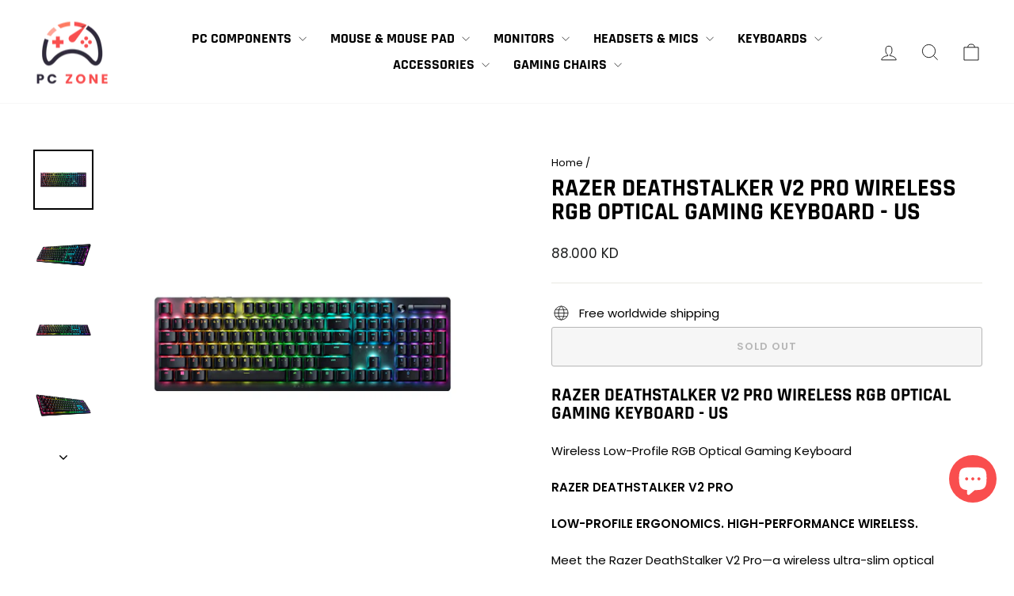

--- FILE ---
content_type: text/html; charset=utf-8
request_url: https://pczonekw.com/products/razer-deathstalker-v2-pro-wireless-rgb-optical-gaming-keyboard-us
body_size: 27816
content:
<!doctype html>
<html class="no-js" lang="en" dir="ltr">
<head>
  <meta charset="utf-8">
  <meta http-equiv="X-UA-Compatible" content="IE=edge,chrome=1">
  <meta name="viewport" content="width=device-width,initial-scale=1">
  <meta name="theme-color" content="#111111">
  <link rel="canonical" href="https://pczonekw.com/products/razer-deathstalker-v2-pro-wireless-rgb-optical-gaming-keyboard-us">
  <link rel="preconnect" href="https://cdn.shopify.com" crossorigin>
  <link rel="preconnect" href="https://fonts.shopifycdn.com" crossorigin>
  <link rel="dns-prefetch" href="https://productreviews.shopifycdn.com">
  <link rel="dns-prefetch" href="https://ajax.googleapis.com">
  <link rel="dns-prefetch" href="https://maps.googleapis.com">
  <link rel="dns-prefetch" href="https://maps.gstatic.com"><link rel="shortcut icon" href="//pczonekw.com/cdn/shop/files/LOGO_A1_32x32.png?v=1739948179" type="image/png" /><title>Razer DeathStalker V2 Pro Wireless RGB Optical Gaming Keyboard - US
&ndash; PC ZONE
</title>
<meta name="description" content="Razer DeathStalker V2 Pro Wireless RGB Optical Gaming Keyboard - US Wireless Low-Profile RGB Optical Gaming Keyboard RAZER DEATHSTALKER V2 PRO LOW-PROFILE ERGONOMICS. HIGH-PERFORMANCE WIRELESS. Meet the Razer DeathStalker V2 Pro—a wireless ultra-slim optical keyboard optimized for top-tier performance and durability. F"><meta property="og:site_name" content="PC ZONE">
  <meta property="og:url" content="https://pczonekw.com/products/razer-deathstalker-v2-pro-wireless-rgb-optical-gaming-keyboard-us">
  <meta property="og:title" content="Razer DeathStalker V2 Pro Wireless RGB Optical Gaming Keyboard - US">
  <meta property="og:type" content="product">
  <meta property="og:description" content="Razer DeathStalker V2 Pro Wireless RGB Optical Gaming Keyboard - US Wireless Low-Profile RGB Optical Gaming Keyboard RAZER DEATHSTALKER V2 PRO LOW-PROFILE ERGONOMICS. HIGH-PERFORMANCE WIRELESS. Meet the Razer DeathStalker V2 Pro—a wireless ultra-slim optical keyboard optimized for top-tier performance and durability. F"><meta property="og:image" content="http://pczonekw.com/cdn/shop/products/product_7937_1.jpg?v=1662697461">
    <meta property="og:image:secure_url" content="https://pczonekw.com/cdn/shop/products/product_7937_1.jpg?v=1662697461">
    <meta property="og:image:width" content="600">
    <meta property="og:image:height" content="600"><meta name="twitter:site" content="@">
  <meta name="twitter:card" content="summary_large_image">
  <meta name="twitter:title" content="Razer DeathStalker V2 Pro Wireless RGB Optical Gaming Keyboard - US">
  <meta name="twitter:description" content="Razer DeathStalker V2 Pro Wireless RGB Optical Gaming Keyboard - US Wireless Low-Profile RGB Optical Gaming Keyboard RAZER DEATHSTALKER V2 PRO LOW-PROFILE ERGONOMICS. HIGH-PERFORMANCE WIRELESS. Meet the Razer DeathStalker V2 Pro—a wireless ultra-slim optical keyboard optimized for top-tier performance and durability. F">
<style data-shopify>@font-face {
  font-family: Rajdhani;
  font-weight: 700;
  font-style: normal;
  font-display: swap;
  src: url("//pczonekw.com/cdn/fonts/rajdhani/rajdhani_n7.25ad6e7387a0b32c9dea8f240076d23b3c06600c.woff2") format("woff2"),
       url("//pczonekw.com/cdn/fonts/rajdhani/rajdhani_n7.18863849438078b0774e5b61305b5af2ee109180.woff") format("woff");
}

  @font-face {
  font-family: Poppins;
  font-weight: 400;
  font-style: normal;
  font-display: swap;
  src: url("//pczonekw.com/cdn/fonts/poppins/poppins_n4.0ba78fa5af9b0e1a374041b3ceaadf0a43b41362.woff2") format("woff2"),
       url("//pczonekw.com/cdn/fonts/poppins/poppins_n4.214741a72ff2596839fc9760ee7a770386cf16ca.woff") format("woff");
}


  @font-face {
  font-family: Poppins;
  font-weight: 600;
  font-style: normal;
  font-display: swap;
  src: url("//pczonekw.com/cdn/fonts/poppins/poppins_n6.aa29d4918bc243723d56b59572e18228ed0786f6.woff2") format("woff2"),
       url("//pczonekw.com/cdn/fonts/poppins/poppins_n6.5f815d845fe073750885d5b7e619ee00e8111208.woff") format("woff");
}

  @font-face {
  font-family: Poppins;
  font-weight: 400;
  font-style: italic;
  font-display: swap;
  src: url("//pczonekw.com/cdn/fonts/poppins/poppins_i4.846ad1e22474f856bd6b81ba4585a60799a9f5d2.woff2") format("woff2"),
       url("//pczonekw.com/cdn/fonts/poppins/poppins_i4.56b43284e8b52fc64c1fd271f289a39e8477e9ec.woff") format("woff");
}

  @font-face {
  font-family: Poppins;
  font-weight: 600;
  font-style: italic;
  font-display: swap;
  src: url("//pczonekw.com/cdn/fonts/poppins/poppins_i6.bb8044d6203f492888d626dafda3c2999253e8e9.woff2") format("woff2"),
       url("//pczonekw.com/cdn/fonts/poppins/poppins_i6.e233dec1a61b1e7dead9f920159eda42280a02c3.woff") format("woff");
}

</style><link href="//pczonekw.com/cdn/shop/t/8/assets/theme.css?v=138536578139874200471738144634" rel="stylesheet" type="text/css" media="all" />
<style data-shopify>:root {
    --typeHeaderPrimary: Rajdhani;
    --typeHeaderFallback: sans-serif;
    --typeHeaderSize: 36px;
    --typeHeaderWeight: 700;
    --typeHeaderLineHeight: 1;
    --typeHeaderSpacing: 0.0em;

    --typeBasePrimary:Poppins;
    --typeBaseFallback:sans-serif;
    --typeBaseSize: 15px;
    --typeBaseWeight: 400;
    --typeBaseSpacing: 0.0em;
    --typeBaseLineHeight: 1.4;
    --typeBaselineHeightMinus01: 1.3;

    --typeCollectionTitle: 20px;

    --iconWeight: 2px;
    --iconLinecaps: miter;

    
        --buttonRadius: 3px;
    

    --colorGridOverlayOpacity: 0.1;
    }

    .placeholder-content {
    background-image: linear-gradient(100deg, #ffffff 40%, #f7f7f7 63%, #ffffff 79%);
    }</style><script>
    document.documentElement.className = document.documentElement.className.replace('no-js', 'js');

    window.theme = window.theme || {};
    theme.routes = {
      home: "/",
      cart: "/cart.js",
      cartPage: "/cart",
      cartAdd: "/cart/add.js",
      cartChange: "/cart/change.js",
      search: "/search",
      predictiveSearch: "/search/suggest"
    };
    theme.strings = {
      soldOut: "Sold Out",
      unavailable: "Unavailable",
      inStockLabel: "In stock, ready to ship",
      oneStockLabel: "Low stock - [count] item left",
      otherStockLabel: "Low stock - [count] items left",
      willNotShipUntil: "Ready to ship [date]",
      willBeInStockAfter: "Back in stock [date]",
      waitingForStock: "Backordered, shipping soon",
      savePrice: "Save [saved_amount]",
      cartEmpty: "Your cart is currently empty.",
      cartTermsConfirmation: "You must agree with the terms and conditions of sales to check out",
      searchCollections: "Collections",
      searchPages: "Pages",
      searchArticles: "Articles",
      productFrom: "from ",
      maxQuantity: "You can only have [quantity] of [title] in your cart."
    };
    theme.settings = {
      cartType: "drawer",
      isCustomerTemplate: false,
      moneyFormat: "{{amount}}0 KD",
      saveType: "dollar",
      productImageSize: "square",
      productImageCover: false,
      predictiveSearch: true,
      predictiveSearchType: null,
      predictiveSearchVendor: false,
      predictiveSearchPrice: false,
      quickView: true,
      themeName: 'Impulse',
      themeVersion: "7.5.1"
    };
  </script>

  <script>window.performance && window.performance.mark && window.performance.mark('shopify.content_for_header.start');</script><meta name="google-site-verification" content="Amo0TZDhcX_TZmtqtmgeMM8AkoJcmcNdKBWuI0p3pQ4">
<meta id="shopify-digital-wallet" name="shopify-digital-wallet" content="/56880136366/digital_wallets/dialog">
<link rel="alternate" type="application/json+oembed" href="https://pczonekw.com/products/razer-deathstalker-v2-pro-wireless-rgb-optical-gaming-keyboard-us.oembed">
<script async="async" src="/checkouts/internal/preloads.js?locale=en-KW"></script>
<script id="shopify-features" type="application/json">{"accessToken":"84060bf031bd54270b8c0ca0d262fc98","betas":["rich-media-storefront-analytics"],"domain":"pczonekw.com","predictiveSearch":true,"shopId":56880136366,"locale":"en"}</script>
<script>var Shopify = Shopify || {};
Shopify.shop = "pczonekw.myshopify.com";
Shopify.locale = "en";
Shopify.currency = {"active":"KWD","rate":"1.0"};
Shopify.country = "KW";
Shopify.theme = {"name":"Updated copy of Impulse","id":137776300206,"schema_name":"Impulse","schema_version":"7.5.1","theme_store_id":857,"role":"main"};
Shopify.theme.handle = "null";
Shopify.theme.style = {"id":null,"handle":null};
Shopify.cdnHost = "pczonekw.com/cdn";
Shopify.routes = Shopify.routes || {};
Shopify.routes.root = "/";</script>
<script type="module">!function(o){(o.Shopify=o.Shopify||{}).modules=!0}(window);</script>
<script>!function(o){function n(){var o=[];function n(){o.push(Array.prototype.slice.apply(arguments))}return n.q=o,n}var t=o.Shopify=o.Shopify||{};t.loadFeatures=n(),t.autoloadFeatures=n()}(window);</script>
<script id="shop-js-analytics" type="application/json">{"pageType":"product"}</script>
<script defer="defer" async type="module" src="//pczonekw.com/cdn/shopifycloud/shop-js/modules/v2/client.init-shop-cart-sync_BT-GjEfc.en.esm.js"></script>
<script defer="defer" async type="module" src="//pczonekw.com/cdn/shopifycloud/shop-js/modules/v2/chunk.common_D58fp_Oc.esm.js"></script>
<script defer="defer" async type="module" src="//pczonekw.com/cdn/shopifycloud/shop-js/modules/v2/chunk.modal_xMitdFEc.esm.js"></script>
<script type="module">
  await import("//pczonekw.com/cdn/shopifycloud/shop-js/modules/v2/client.init-shop-cart-sync_BT-GjEfc.en.esm.js");
await import("//pczonekw.com/cdn/shopifycloud/shop-js/modules/v2/chunk.common_D58fp_Oc.esm.js");
await import("//pczonekw.com/cdn/shopifycloud/shop-js/modules/v2/chunk.modal_xMitdFEc.esm.js");

  window.Shopify.SignInWithShop?.initShopCartSync?.({"fedCMEnabled":true,"windoidEnabled":true});

</script>
<script>(function() {
  var isLoaded = false;
  function asyncLoad() {
    if (isLoaded) return;
    isLoaded = true;
    var urls = ["https:\/\/cdn.recovermycart.com\/scripts\/keepcart\/CartJS.min.js?shop=pczonekw.myshopify.com\u0026shop=pczonekw.myshopify.com","https:\/\/cstt-app.herokuapp.com\/get_script\/03d0ab24b4e211eba0492aa84e03a50f.js?v=413169\u0026shop=pczonekw.myshopify.com","https:\/\/intg.snapchat.com\/shopify\/shopify-scevent-init.js?id=dd13904d-8083-4b96-99d8-18f5e181ee1e\u0026shop=pczonekw.myshopify.com"];
    for (var i = 0; i < urls.length; i++) {
      var s = document.createElement('script');
      s.type = 'text/javascript';
      s.async = true;
      s.src = urls[i];
      var x = document.getElementsByTagName('script')[0];
      x.parentNode.insertBefore(s, x);
    }
  };
  if(window.attachEvent) {
    window.attachEvent('onload', asyncLoad);
  } else {
    window.addEventListener('load', asyncLoad, false);
  }
})();</script>
<script id="__st">var __st={"a":56880136366,"offset":10800,"reqid":"869b88dd-be22-4699-9848-8cf1fe5920c3-1769237614","pageurl":"pczonekw.com\/products\/razer-deathstalker-v2-pro-wireless-rgb-optical-gaming-keyboard-us","u":"983de47e6859","p":"product","rtyp":"product","rid":7793035051182};</script>
<script>window.ShopifyPaypalV4VisibilityTracking = true;</script>
<script id="captcha-bootstrap">!function(){'use strict';const t='contact',e='account',n='new_comment',o=[[t,t],['blogs',n],['comments',n],[t,'customer']],c=[[e,'customer_login'],[e,'guest_login'],[e,'recover_customer_password'],[e,'create_customer']],r=t=>t.map((([t,e])=>`form[action*='/${t}']:not([data-nocaptcha='true']) input[name='form_type'][value='${e}']`)).join(','),a=t=>()=>t?[...document.querySelectorAll(t)].map((t=>t.form)):[];function s(){const t=[...o],e=r(t);return a(e)}const i='password',u='form_key',d=['recaptcha-v3-token','g-recaptcha-response','h-captcha-response',i],f=()=>{try{return window.sessionStorage}catch{return}},m='__shopify_v',_=t=>t.elements[u];function p(t,e,n=!1){try{const o=window.sessionStorage,c=JSON.parse(o.getItem(e)),{data:r}=function(t){const{data:e,action:n}=t;return t[m]||n?{data:e,action:n}:{data:t,action:n}}(c);for(const[e,n]of Object.entries(r))t.elements[e]&&(t.elements[e].value=n);n&&o.removeItem(e)}catch(o){console.error('form repopulation failed',{error:o})}}const l='form_type',E='cptcha';function T(t){t.dataset[E]=!0}const w=window,h=w.document,L='Shopify',v='ce_forms',y='captcha';let A=!1;((t,e)=>{const n=(g='f06e6c50-85a8-45c8-87d0-21a2b65856fe',I='https://cdn.shopify.com/shopifycloud/storefront-forms-hcaptcha/ce_storefront_forms_captcha_hcaptcha.v1.5.2.iife.js',D={infoText:'Protected by hCaptcha',privacyText:'Privacy',termsText:'Terms'},(t,e,n)=>{const o=w[L][v],c=o.bindForm;if(c)return c(t,g,e,D).then(n);var r;o.q.push([[t,g,e,D],n]),r=I,A||(h.body.append(Object.assign(h.createElement('script'),{id:'captcha-provider',async:!0,src:r})),A=!0)});var g,I,D;w[L]=w[L]||{},w[L][v]=w[L][v]||{},w[L][v].q=[],w[L][y]=w[L][y]||{},w[L][y].protect=function(t,e){n(t,void 0,e),T(t)},Object.freeze(w[L][y]),function(t,e,n,w,h,L){const[v,y,A,g]=function(t,e,n){const i=e?o:[],u=t?c:[],d=[...i,...u],f=r(d),m=r(i),_=r(d.filter((([t,e])=>n.includes(e))));return[a(f),a(m),a(_),s()]}(w,h,L),I=t=>{const e=t.target;return e instanceof HTMLFormElement?e:e&&e.form},D=t=>v().includes(t);t.addEventListener('submit',(t=>{const e=I(t);if(!e)return;const n=D(e)&&!e.dataset.hcaptchaBound&&!e.dataset.recaptchaBound,o=_(e),c=g().includes(e)&&(!o||!o.value);(n||c)&&t.preventDefault(),c&&!n&&(function(t){try{if(!f())return;!function(t){const e=f();if(!e)return;const n=_(t);if(!n)return;const o=n.value;o&&e.removeItem(o)}(t);const e=Array.from(Array(32),(()=>Math.random().toString(36)[2])).join('');!function(t,e){_(t)||t.append(Object.assign(document.createElement('input'),{type:'hidden',name:u})),t.elements[u].value=e}(t,e),function(t,e){const n=f();if(!n)return;const o=[...t.querySelectorAll(`input[type='${i}']`)].map((({name:t})=>t)),c=[...d,...o],r={};for(const[a,s]of new FormData(t).entries())c.includes(a)||(r[a]=s);n.setItem(e,JSON.stringify({[m]:1,action:t.action,data:r}))}(t,e)}catch(e){console.error('failed to persist form',e)}}(e),e.submit())}));const S=(t,e)=>{t&&!t.dataset[E]&&(n(t,e.some((e=>e===t))),T(t))};for(const o of['focusin','change'])t.addEventListener(o,(t=>{const e=I(t);D(e)&&S(e,y())}));const B=e.get('form_key'),M=e.get(l),P=B&&M;t.addEventListener('DOMContentLoaded',(()=>{const t=y();if(P)for(const e of t)e.elements[l].value===M&&p(e,B);[...new Set([...A(),...v().filter((t=>'true'===t.dataset.shopifyCaptcha))])].forEach((e=>S(e,t)))}))}(h,new URLSearchParams(w.location.search),n,t,e,['guest_login'])})(!0,!0)}();</script>
<script integrity="sha256-4kQ18oKyAcykRKYeNunJcIwy7WH5gtpwJnB7kiuLZ1E=" data-source-attribution="shopify.loadfeatures" defer="defer" src="//pczonekw.com/cdn/shopifycloud/storefront/assets/storefront/load_feature-a0a9edcb.js" crossorigin="anonymous"></script>
<script data-source-attribution="shopify.dynamic_checkout.dynamic.init">var Shopify=Shopify||{};Shopify.PaymentButton=Shopify.PaymentButton||{isStorefrontPortableWallets:!0,init:function(){window.Shopify.PaymentButton.init=function(){};var t=document.createElement("script");t.src="https://pczonekw.com/cdn/shopifycloud/portable-wallets/latest/portable-wallets.en.js",t.type="module",document.head.appendChild(t)}};
</script>
<script data-source-attribution="shopify.dynamic_checkout.buyer_consent">
  function portableWalletsHideBuyerConsent(e){var t=document.getElementById("shopify-buyer-consent"),n=document.getElementById("shopify-subscription-policy-button");t&&n&&(t.classList.add("hidden"),t.setAttribute("aria-hidden","true"),n.removeEventListener("click",e))}function portableWalletsShowBuyerConsent(e){var t=document.getElementById("shopify-buyer-consent"),n=document.getElementById("shopify-subscription-policy-button");t&&n&&(t.classList.remove("hidden"),t.removeAttribute("aria-hidden"),n.addEventListener("click",e))}window.Shopify?.PaymentButton&&(window.Shopify.PaymentButton.hideBuyerConsent=portableWalletsHideBuyerConsent,window.Shopify.PaymentButton.showBuyerConsent=portableWalletsShowBuyerConsent);
</script>
<script>
  function portableWalletsCleanup(e){e&&e.src&&console.error("Failed to load portable wallets script "+e.src);var t=document.querySelectorAll("shopify-accelerated-checkout .shopify-payment-button__skeleton, shopify-accelerated-checkout-cart .wallet-cart-button__skeleton"),e=document.getElementById("shopify-buyer-consent");for(let e=0;e<t.length;e++)t[e].remove();e&&e.remove()}function portableWalletsNotLoadedAsModule(e){e instanceof ErrorEvent&&"string"==typeof e.message&&e.message.includes("import.meta")&&"string"==typeof e.filename&&e.filename.includes("portable-wallets")&&(window.removeEventListener("error",portableWalletsNotLoadedAsModule),window.Shopify.PaymentButton.failedToLoad=e,"loading"===document.readyState?document.addEventListener("DOMContentLoaded",window.Shopify.PaymentButton.init):window.Shopify.PaymentButton.init())}window.addEventListener("error",portableWalletsNotLoadedAsModule);
</script>

<script type="module" src="https://pczonekw.com/cdn/shopifycloud/portable-wallets/latest/portable-wallets.en.js" onError="portableWalletsCleanup(this)" crossorigin="anonymous"></script>
<script nomodule>
  document.addEventListener("DOMContentLoaded", portableWalletsCleanup);
</script>

<link id="shopify-accelerated-checkout-styles" rel="stylesheet" media="screen" href="https://pczonekw.com/cdn/shopifycloud/portable-wallets/latest/accelerated-checkout-backwards-compat.css" crossorigin="anonymous">
<style id="shopify-accelerated-checkout-cart">
        #shopify-buyer-consent {
  margin-top: 1em;
  display: inline-block;
  width: 100%;
}

#shopify-buyer-consent.hidden {
  display: none;
}

#shopify-subscription-policy-button {
  background: none;
  border: none;
  padding: 0;
  text-decoration: underline;
  font-size: inherit;
  cursor: pointer;
}

#shopify-subscription-policy-button::before {
  box-shadow: none;
}

      </style>

<script>window.performance && window.performance.mark && window.performance.mark('shopify.content_for_header.end');</script>

  <script src="//pczonekw.com/cdn/shop/t/8/assets/vendor-scripts-v11.js" defer="defer"></script><script src="//pczonekw.com/cdn/shop/t/8/assets/theme.js?v=136904160527539270741724460672" defer="defer"></script>
<!-- BEGIN app block: shopify://apps/simprosys-google-shopping-feed/blocks/core_settings_block/1f0b859e-9fa6-4007-97e8-4513aff5ff3b --><!-- BEGIN: GSF App Core Tags & Scripts by Simprosys Google Shopping Feed -->









<!-- END: GSF App Core Tags & Scripts by Simprosys Google Shopping Feed -->
<!-- END app block --><script src="https://cdn.shopify.com/extensions/019bc5da-5ba6-7e9a-9888-a6222a70d7c3/js-client-214/assets/pushowl-shopify.js" type="text/javascript" defer="defer"></script>
<script src="https://cdn.shopify.com/extensions/e8878072-2f6b-4e89-8082-94b04320908d/inbox-1254/assets/inbox-chat-loader.js" type="text/javascript" defer="defer"></script>
<link href="https://monorail-edge.shopifysvc.com" rel="dns-prefetch">
<script>(function(){if ("sendBeacon" in navigator && "performance" in window) {try {var session_token_from_headers = performance.getEntriesByType('navigation')[0].serverTiming.find(x => x.name == '_s').description;} catch {var session_token_from_headers = undefined;}var session_cookie_matches = document.cookie.match(/_shopify_s=([^;]*)/);var session_token_from_cookie = session_cookie_matches && session_cookie_matches.length === 2 ? session_cookie_matches[1] : "";var session_token = session_token_from_headers || session_token_from_cookie || "";function handle_abandonment_event(e) {var entries = performance.getEntries().filter(function(entry) {return /monorail-edge.shopifysvc.com/.test(entry.name);});if (!window.abandonment_tracked && entries.length === 0) {window.abandonment_tracked = true;var currentMs = Date.now();var navigation_start = performance.timing.navigationStart;var payload = {shop_id: 56880136366,url: window.location.href,navigation_start,duration: currentMs - navigation_start,session_token,page_type: "product"};window.navigator.sendBeacon("https://monorail-edge.shopifysvc.com/v1/produce", JSON.stringify({schema_id: "online_store_buyer_site_abandonment/1.1",payload: payload,metadata: {event_created_at_ms: currentMs,event_sent_at_ms: currentMs}}));}}window.addEventListener('pagehide', handle_abandonment_event);}}());</script>
<script id="web-pixels-manager-setup">(function e(e,d,r,n,o){if(void 0===o&&(o={}),!Boolean(null===(a=null===(i=window.Shopify)||void 0===i?void 0:i.analytics)||void 0===a?void 0:a.replayQueue)){var i,a;window.Shopify=window.Shopify||{};var t=window.Shopify;t.analytics=t.analytics||{};var s=t.analytics;s.replayQueue=[],s.publish=function(e,d,r){return s.replayQueue.push([e,d,r]),!0};try{self.performance.mark("wpm:start")}catch(e){}var l=function(){var e={modern:/Edge?\/(1{2}[4-9]|1[2-9]\d|[2-9]\d{2}|\d{4,})\.\d+(\.\d+|)|Firefox\/(1{2}[4-9]|1[2-9]\d|[2-9]\d{2}|\d{4,})\.\d+(\.\d+|)|Chrom(ium|e)\/(9{2}|\d{3,})\.\d+(\.\d+|)|(Maci|X1{2}).+ Version\/(15\.\d+|(1[6-9]|[2-9]\d|\d{3,})\.\d+)([,.]\d+|)( \(\w+\)|)( Mobile\/\w+|) Safari\/|Chrome.+OPR\/(9{2}|\d{3,})\.\d+\.\d+|(CPU[ +]OS|iPhone[ +]OS|CPU[ +]iPhone|CPU IPhone OS|CPU iPad OS)[ +]+(15[._]\d+|(1[6-9]|[2-9]\d|\d{3,})[._]\d+)([._]\d+|)|Android:?[ /-](13[3-9]|1[4-9]\d|[2-9]\d{2}|\d{4,})(\.\d+|)(\.\d+|)|Android.+Firefox\/(13[5-9]|1[4-9]\d|[2-9]\d{2}|\d{4,})\.\d+(\.\d+|)|Android.+Chrom(ium|e)\/(13[3-9]|1[4-9]\d|[2-9]\d{2}|\d{4,})\.\d+(\.\d+|)|SamsungBrowser\/([2-9]\d|\d{3,})\.\d+/,legacy:/Edge?\/(1[6-9]|[2-9]\d|\d{3,})\.\d+(\.\d+|)|Firefox\/(5[4-9]|[6-9]\d|\d{3,})\.\d+(\.\d+|)|Chrom(ium|e)\/(5[1-9]|[6-9]\d|\d{3,})\.\d+(\.\d+|)([\d.]+$|.*Safari\/(?![\d.]+ Edge\/[\d.]+$))|(Maci|X1{2}).+ Version\/(10\.\d+|(1[1-9]|[2-9]\d|\d{3,})\.\d+)([,.]\d+|)( \(\w+\)|)( Mobile\/\w+|) Safari\/|Chrome.+OPR\/(3[89]|[4-9]\d|\d{3,})\.\d+\.\d+|(CPU[ +]OS|iPhone[ +]OS|CPU[ +]iPhone|CPU IPhone OS|CPU iPad OS)[ +]+(10[._]\d+|(1[1-9]|[2-9]\d|\d{3,})[._]\d+)([._]\d+|)|Android:?[ /-](13[3-9]|1[4-9]\d|[2-9]\d{2}|\d{4,})(\.\d+|)(\.\d+|)|Mobile Safari.+OPR\/([89]\d|\d{3,})\.\d+\.\d+|Android.+Firefox\/(13[5-9]|1[4-9]\d|[2-9]\d{2}|\d{4,})\.\d+(\.\d+|)|Android.+Chrom(ium|e)\/(13[3-9]|1[4-9]\d|[2-9]\d{2}|\d{4,})\.\d+(\.\d+|)|Android.+(UC? ?Browser|UCWEB|U3)[ /]?(15\.([5-9]|\d{2,})|(1[6-9]|[2-9]\d|\d{3,})\.\d+)\.\d+|SamsungBrowser\/(5\.\d+|([6-9]|\d{2,})\.\d+)|Android.+MQ{2}Browser\/(14(\.(9|\d{2,})|)|(1[5-9]|[2-9]\d|\d{3,})(\.\d+|))(\.\d+|)|K[Aa][Ii]OS\/(3\.\d+|([4-9]|\d{2,})\.\d+)(\.\d+|)/},d=e.modern,r=e.legacy,n=navigator.userAgent;return n.match(d)?"modern":n.match(r)?"legacy":"unknown"}(),u="modern"===l?"modern":"legacy",c=(null!=n?n:{modern:"",legacy:""})[u],f=function(e){return[e.baseUrl,"/wpm","/b",e.hashVersion,"modern"===e.buildTarget?"m":"l",".js"].join("")}({baseUrl:d,hashVersion:r,buildTarget:u}),m=function(e){var d=e.version,r=e.bundleTarget,n=e.surface,o=e.pageUrl,i=e.monorailEndpoint;return{emit:function(e){var a=e.status,t=e.errorMsg,s=(new Date).getTime(),l=JSON.stringify({metadata:{event_sent_at_ms:s},events:[{schema_id:"web_pixels_manager_load/3.1",payload:{version:d,bundle_target:r,page_url:o,status:a,surface:n,error_msg:t},metadata:{event_created_at_ms:s}}]});if(!i)return console&&console.warn&&console.warn("[Web Pixels Manager] No Monorail endpoint provided, skipping logging."),!1;try{return self.navigator.sendBeacon.bind(self.navigator)(i,l)}catch(e){}var u=new XMLHttpRequest;try{return u.open("POST",i,!0),u.setRequestHeader("Content-Type","text/plain"),u.send(l),!0}catch(e){return console&&console.warn&&console.warn("[Web Pixels Manager] Got an unhandled error while logging to Monorail."),!1}}}}({version:r,bundleTarget:l,surface:e.surface,pageUrl:self.location.href,monorailEndpoint:e.monorailEndpoint});try{o.browserTarget=l,function(e){var d=e.src,r=e.async,n=void 0===r||r,o=e.onload,i=e.onerror,a=e.sri,t=e.scriptDataAttributes,s=void 0===t?{}:t,l=document.createElement("script"),u=document.querySelector("head"),c=document.querySelector("body");if(l.async=n,l.src=d,a&&(l.integrity=a,l.crossOrigin="anonymous"),s)for(var f in s)if(Object.prototype.hasOwnProperty.call(s,f))try{l.dataset[f]=s[f]}catch(e){}if(o&&l.addEventListener("load",o),i&&l.addEventListener("error",i),u)u.appendChild(l);else{if(!c)throw new Error("Did not find a head or body element to append the script");c.appendChild(l)}}({src:f,async:!0,onload:function(){if(!function(){var e,d;return Boolean(null===(d=null===(e=window.Shopify)||void 0===e?void 0:e.analytics)||void 0===d?void 0:d.initialized)}()){var d=window.webPixelsManager.init(e)||void 0;if(d){var r=window.Shopify.analytics;r.replayQueue.forEach((function(e){var r=e[0],n=e[1],o=e[2];d.publishCustomEvent(r,n,o)})),r.replayQueue=[],r.publish=d.publishCustomEvent,r.visitor=d.visitor,r.initialized=!0}}},onerror:function(){return m.emit({status:"failed",errorMsg:"".concat(f," has failed to load")})},sri:function(e){var d=/^sha384-[A-Za-z0-9+/=]+$/;return"string"==typeof e&&d.test(e)}(c)?c:"",scriptDataAttributes:o}),m.emit({status:"loading"})}catch(e){m.emit({status:"failed",errorMsg:(null==e?void 0:e.message)||"Unknown error"})}}})({shopId: 56880136366,storefrontBaseUrl: "https://pczonekw.com",extensionsBaseUrl: "https://extensions.shopifycdn.com/cdn/shopifycloud/web-pixels-manager",monorailEndpoint: "https://monorail-edge.shopifysvc.com/unstable/produce_batch",surface: "storefront-renderer",enabledBetaFlags: ["2dca8a86"],webPixelsConfigList: [{"id":"1271791790","configuration":"{\"account_ID\":\"1020803\",\"google_analytics_tracking_tag\":\"1\",\"measurement_id\":\"2\",\"api_secret\":\"3\",\"shop_settings\":\"{\\\"custom_pixel_script\\\":\\\"https:\\\\\\\/\\\\\\\/storage.googleapis.com\\\\\\\/gsf-scripts\\\\\\\/custom-pixels\\\\\\\/pczonekw.js\\\"}\"}","eventPayloadVersion":"v1","runtimeContext":"LAX","scriptVersion":"c6b888297782ed4a1cba19cda43d6625","type":"APP","apiClientId":1558137,"privacyPurposes":[],"dataSharingAdjustments":{"protectedCustomerApprovalScopes":["read_customer_address","read_customer_email","read_customer_name","read_customer_personal_data","read_customer_phone"]}},{"id":"4587694","configuration":"{\"pixelId\":\"dd13904d-8083-4b96-99d8-18f5e181ee1e\"}","eventPayloadVersion":"v1","runtimeContext":"STRICT","scriptVersion":"c119f01612c13b62ab52809eb08154bb","type":"APP","apiClientId":2556259,"privacyPurposes":["ANALYTICS","MARKETING","SALE_OF_DATA"],"dataSharingAdjustments":{"protectedCustomerApprovalScopes":["read_customer_address","read_customer_email","read_customer_name","read_customer_personal_data","read_customer_phone"]}},{"id":"shopify-app-pixel","configuration":"{}","eventPayloadVersion":"v1","runtimeContext":"STRICT","scriptVersion":"0450","apiClientId":"shopify-pixel","type":"APP","privacyPurposes":["ANALYTICS","MARKETING"]},{"id":"shopify-custom-pixel","eventPayloadVersion":"v1","runtimeContext":"LAX","scriptVersion":"0450","apiClientId":"shopify-pixel","type":"CUSTOM","privacyPurposes":["ANALYTICS","MARKETING"]}],isMerchantRequest: false,initData: {"shop":{"name":"PC ZONE","paymentSettings":{"currencyCode":"KWD"},"myshopifyDomain":"pczonekw.myshopify.com","countryCode":"KW","storefrontUrl":"https:\/\/pczonekw.com"},"customer":null,"cart":null,"checkout":null,"productVariants":[{"price":{"amount":88.0,"currencyCode":"KWD"},"product":{"title":"Razer DeathStalker V2 Pro Wireless RGB Optical Gaming Keyboard - US","vendor":"Razer","id":"7793035051182","untranslatedTitle":"Razer DeathStalker V2 Pro Wireless RGB Optical Gaming Keyboard - US","url":"\/products\/razer-deathstalker-v2-pro-wireless-rgb-optical-gaming-keyboard-us","type":"Keyboard"},"id":"43331042541742","image":{"src":"\/\/pczonekw.com\/cdn\/shop\/products\/product_7937_1.jpg?v=1662697461"},"sku":"RZ03-04360100-R3M1","title":"Default Title","untranslatedTitle":"Default Title"}],"purchasingCompany":null},},"https://pczonekw.com/cdn","fcfee988w5aeb613cpc8e4bc33m6693e112",{"modern":"","legacy":""},{"shopId":"56880136366","storefrontBaseUrl":"https:\/\/pczonekw.com","extensionBaseUrl":"https:\/\/extensions.shopifycdn.com\/cdn\/shopifycloud\/web-pixels-manager","surface":"storefront-renderer","enabledBetaFlags":"[\"2dca8a86\"]","isMerchantRequest":"false","hashVersion":"fcfee988w5aeb613cpc8e4bc33m6693e112","publish":"custom","events":"[[\"page_viewed\",{}],[\"product_viewed\",{\"productVariant\":{\"price\":{\"amount\":88.0,\"currencyCode\":\"KWD\"},\"product\":{\"title\":\"Razer DeathStalker V2 Pro Wireless RGB Optical Gaming Keyboard - US\",\"vendor\":\"Razer\",\"id\":\"7793035051182\",\"untranslatedTitle\":\"Razer DeathStalker V2 Pro Wireless RGB Optical Gaming Keyboard - US\",\"url\":\"\/products\/razer-deathstalker-v2-pro-wireless-rgb-optical-gaming-keyboard-us\",\"type\":\"Keyboard\"},\"id\":\"43331042541742\",\"image\":{\"src\":\"\/\/pczonekw.com\/cdn\/shop\/products\/product_7937_1.jpg?v=1662697461\"},\"sku\":\"RZ03-04360100-R3M1\",\"title\":\"Default Title\",\"untranslatedTitle\":\"Default Title\"}}]]"});</script><script>
  window.ShopifyAnalytics = window.ShopifyAnalytics || {};
  window.ShopifyAnalytics.meta = window.ShopifyAnalytics.meta || {};
  window.ShopifyAnalytics.meta.currency = 'KWD';
  var meta = {"product":{"id":7793035051182,"gid":"gid:\/\/shopify\/Product\/7793035051182","vendor":"Razer","type":"Keyboard","handle":"razer-deathstalker-v2-pro-wireless-rgb-optical-gaming-keyboard-us","variants":[{"id":43331042541742,"price":8800,"name":"Razer DeathStalker V2 Pro Wireless RGB Optical Gaming Keyboard - US","public_title":null,"sku":"RZ03-04360100-R3M1"}],"remote":false},"page":{"pageType":"product","resourceType":"product","resourceId":7793035051182,"requestId":"869b88dd-be22-4699-9848-8cf1fe5920c3-1769237614"}};
  for (var attr in meta) {
    window.ShopifyAnalytics.meta[attr] = meta[attr];
  }
</script>
<script class="analytics">
  (function () {
    var customDocumentWrite = function(content) {
      var jquery = null;

      if (window.jQuery) {
        jquery = window.jQuery;
      } else if (window.Checkout && window.Checkout.$) {
        jquery = window.Checkout.$;
      }

      if (jquery) {
        jquery('body').append(content);
      }
    };

    var hasLoggedConversion = function(token) {
      if (token) {
        return document.cookie.indexOf('loggedConversion=' + token) !== -1;
      }
      return false;
    }

    var setCookieIfConversion = function(token) {
      if (token) {
        var twoMonthsFromNow = new Date(Date.now());
        twoMonthsFromNow.setMonth(twoMonthsFromNow.getMonth() + 2);

        document.cookie = 'loggedConversion=' + token + '; expires=' + twoMonthsFromNow;
      }
    }

    var trekkie = window.ShopifyAnalytics.lib = window.trekkie = window.trekkie || [];
    if (trekkie.integrations) {
      return;
    }
    trekkie.methods = [
      'identify',
      'page',
      'ready',
      'track',
      'trackForm',
      'trackLink'
    ];
    trekkie.factory = function(method) {
      return function() {
        var args = Array.prototype.slice.call(arguments);
        args.unshift(method);
        trekkie.push(args);
        return trekkie;
      };
    };
    for (var i = 0; i < trekkie.methods.length; i++) {
      var key = trekkie.methods[i];
      trekkie[key] = trekkie.factory(key);
    }
    trekkie.load = function(config) {
      trekkie.config = config || {};
      trekkie.config.initialDocumentCookie = document.cookie;
      var first = document.getElementsByTagName('script')[0];
      var script = document.createElement('script');
      script.type = 'text/javascript';
      script.onerror = function(e) {
        var scriptFallback = document.createElement('script');
        scriptFallback.type = 'text/javascript';
        scriptFallback.onerror = function(error) {
                var Monorail = {
      produce: function produce(monorailDomain, schemaId, payload) {
        var currentMs = new Date().getTime();
        var event = {
          schema_id: schemaId,
          payload: payload,
          metadata: {
            event_created_at_ms: currentMs,
            event_sent_at_ms: currentMs
          }
        };
        return Monorail.sendRequest("https://" + monorailDomain + "/v1/produce", JSON.stringify(event));
      },
      sendRequest: function sendRequest(endpointUrl, payload) {
        // Try the sendBeacon API
        if (window && window.navigator && typeof window.navigator.sendBeacon === 'function' && typeof window.Blob === 'function' && !Monorail.isIos12()) {
          var blobData = new window.Blob([payload], {
            type: 'text/plain'
          });

          if (window.navigator.sendBeacon(endpointUrl, blobData)) {
            return true;
          } // sendBeacon was not successful

        } // XHR beacon

        var xhr = new XMLHttpRequest();

        try {
          xhr.open('POST', endpointUrl);
          xhr.setRequestHeader('Content-Type', 'text/plain');
          xhr.send(payload);
        } catch (e) {
          console.log(e);
        }

        return false;
      },
      isIos12: function isIos12() {
        return window.navigator.userAgent.lastIndexOf('iPhone; CPU iPhone OS 12_') !== -1 || window.navigator.userAgent.lastIndexOf('iPad; CPU OS 12_') !== -1;
      }
    };
    Monorail.produce('monorail-edge.shopifysvc.com',
      'trekkie_storefront_load_errors/1.1',
      {shop_id: 56880136366,
      theme_id: 137776300206,
      app_name: "storefront",
      context_url: window.location.href,
      source_url: "//pczonekw.com/cdn/s/trekkie.storefront.8d95595f799fbf7e1d32231b9a28fd43b70c67d3.min.js"});

        };
        scriptFallback.async = true;
        scriptFallback.src = '//pczonekw.com/cdn/s/trekkie.storefront.8d95595f799fbf7e1d32231b9a28fd43b70c67d3.min.js';
        first.parentNode.insertBefore(scriptFallback, first);
      };
      script.async = true;
      script.src = '//pczonekw.com/cdn/s/trekkie.storefront.8d95595f799fbf7e1d32231b9a28fd43b70c67d3.min.js';
      first.parentNode.insertBefore(script, first);
    };
    trekkie.load(
      {"Trekkie":{"appName":"storefront","development":false,"defaultAttributes":{"shopId":56880136366,"isMerchantRequest":null,"themeId":137776300206,"themeCityHash":"13445686330667489382","contentLanguage":"en","currency":"KWD","eventMetadataId":"f355859e-f8ef-47c0-b0d7-ab2e95a8dcff"},"isServerSideCookieWritingEnabled":true,"monorailRegion":"shop_domain","enabledBetaFlags":["65f19447"]},"Session Attribution":{},"S2S":{"facebookCapiEnabled":false,"source":"trekkie-storefront-renderer","apiClientId":580111}}
    );

    var loaded = false;
    trekkie.ready(function() {
      if (loaded) return;
      loaded = true;

      window.ShopifyAnalytics.lib = window.trekkie;

      var originalDocumentWrite = document.write;
      document.write = customDocumentWrite;
      try { window.ShopifyAnalytics.merchantGoogleAnalytics.call(this); } catch(error) {};
      document.write = originalDocumentWrite;

      window.ShopifyAnalytics.lib.page(null,{"pageType":"product","resourceType":"product","resourceId":7793035051182,"requestId":"869b88dd-be22-4699-9848-8cf1fe5920c3-1769237614","shopifyEmitted":true});

      var match = window.location.pathname.match(/checkouts\/(.+)\/(thank_you|post_purchase)/)
      var token = match? match[1]: undefined;
      if (!hasLoggedConversion(token)) {
        setCookieIfConversion(token);
        window.ShopifyAnalytics.lib.track("Viewed Product",{"currency":"KWD","variantId":43331042541742,"productId":7793035051182,"productGid":"gid:\/\/shopify\/Product\/7793035051182","name":"Razer DeathStalker V2 Pro Wireless RGB Optical Gaming Keyboard - US","price":"88.000","sku":"RZ03-04360100-R3M1","brand":"Razer","variant":null,"category":"Keyboard","nonInteraction":true,"remote":false},undefined,undefined,{"shopifyEmitted":true});
      window.ShopifyAnalytics.lib.track("monorail:\/\/trekkie_storefront_viewed_product\/1.1",{"currency":"KWD","variantId":43331042541742,"productId":7793035051182,"productGid":"gid:\/\/shopify\/Product\/7793035051182","name":"Razer DeathStalker V2 Pro Wireless RGB Optical Gaming Keyboard - US","price":"88.000","sku":"RZ03-04360100-R3M1","brand":"Razer","variant":null,"category":"Keyboard","nonInteraction":true,"remote":false,"referer":"https:\/\/pczonekw.com\/products\/razer-deathstalker-v2-pro-wireless-rgb-optical-gaming-keyboard-us"});
      }
    });


        var eventsListenerScript = document.createElement('script');
        eventsListenerScript.async = true;
        eventsListenerScript.src = "//pczonekw.com/cdn/shopifycloud/storefront/assets/shop_events_listener-3da45d37.js";
        document.getElementsByTagName('head')[0].appendChild(eventsListenerScript);

})();</script>
<script
  defer
  src="https://pczonekw.com/cdn/shopifycloud/perf-kit/shopify-perf-kit-3.0.4.min.js"
  data-application="storefront-renderer"
  data-shop-id="56880136366"
  data-render-region="gcp-us-east1"
  data-page-type="product"
  data-theme-instance-id="137776300206"
  data-theme-name="Impulse"
  data-theme-version="7.5.1"
  data-monorail-region="shop_domain"
  data-resource-timing-sampling-rate="10"
  data-shs="true"
  data-shs-beacon="true"
  data-shs-export-with-fetch="true"
  data-shs-logs-sample-rate="1"
  data-shs-beacon-endpoint="https://pczonekw.com/api/collect"
></script>
</head>

<body class="template-product" data-center-text="true" data-button_style="round-slight" data-type_header_capitalize="true" data-type_headers_align_text="true" data-type_product_capitalize="true" data-swatch_style="round" >

  <a class="in-page-link visually-hidden skip-link" href="#MainContent">Skip to content</a>

  <div id="PageContainer" class="page-container">
    <div class="transition-body"><!-- BEGIN sections: header-group -->
<div id="shopify-section-sections--17344156926126__header" class="shopify-section shopify-section-group-header-group">

<div id="NavDrawer" class="drawer drawer--right">
  <div class="drawer__contents">
    <div class="drawer__fixed-header">
      <div class="drawer__header appear-animation appear-delay-1">
        <div class="h2 drawer__title"></div>
        <div class="drawer__close">
          <button type="button" class="drawer__close-button js-drawer-close">
            <svg aria-hidden="true" focusable="false" role="presentation" class="icon icon-close" viewBox="0 0 64 64"><title>icon-X</title><path d="m19 17.61 27.12 27.13m0-27.12L19 44.74"/></svg>
            <span class="icon__fallback-text">Close menu</span>
          </button>
        </div>
      </div>
    </div>
    <div class="drawer__scrollable">
      <ul class="mobile-nav mobile-nav--heading-style" role="navigation" aria-label="Primary"><li class="mobile-nav__item appear-animation appear-delay-2"><div class="mobile-nav__has-sublist"><a href="/"
                    class="mobile-nav__link mobile-nav__link--top-level"
                    id="Label-1"
                    >
                    PC COMPONENTS
                  </a>
                  <div class="mobile-nav__toggle">
                    <button type="button"
                      aria-controls="Linklist-1"
                      aria-labelledby="Label-1"
                      class="collapsible-trigger collapsible--auto-height"><span class="collapsible-trigger__icon collapsible-trigger__icon--open" role="presentation">
  <svg aria-hidden="true" focusable="false" role="presentation" class="icon icon--wide icon-chevron-down" viewBox="0 0 28 16"><path d="m1.57 1.59 12.76 12.77L27.1 1.59" stroke-width="2" stroke="#000" fill="none"/></svg>
</span>
</button>
                  </div></div><div id="Linklist-1"
                class="mobile-nav__sublist collapsible-content collapsible-content--all"
                >
                <div class="collapsible-content__inner">
                  <ul class="mobile-nav__sublist"><li class="mobile-nav__item">
                        <div class="mobile-nav__child-item"><a href="/collections/cpu"
                              class="mobile-nav__link"
                              id="Sublabel-collections-cpu1"
                              >
                              CPU
                            </a><button type="button"
                              aria-controls="Sublinklist-1-collections-cpu1"
                              aria-labelledby="Sublabel-collections-cpu1"
                              class="collapsible-trigger"><span class="collapsible-trigger__icon collapsible-trigger__icon--circle collapsible-trigger__icon--open" role="presentation">
  <svg aria-hidden="true" focusable="false" role="presentation" class="icon icon--wide icon-chevron-down" viewBox="0 0 28 16"><path d="m1.57 1.59 12.76 12.77L27.1 1.59" stroke-width="2" stroke="#000" fill="none"/></svg>
</span>
</button></div><div
                            id="Sublinklist-1-collections-cpu1"
                            aria-labelledby="Sublabel-collections-cpu1"
                            class="mobile-nav__sublist collapsible-content collapsible-content--all"
                            >
                            <div class="collapsible-content__inner">
                              <ul class="mobile-nav__grandchildlist"><li class="mobile-nav__item">
                                    <a href="/collections/amd-cpu" class="mobile-nav__link">
                                      AMD
                                    </a>
                                  </li></ul>
                            </div>
                          </div></li><li class="mobile-nav__item">
                        <div class="mobile-nav__child-item"><a href="/collections/ram"
                              class="mobile-nav__link"
                              id="Sublabel-collections-ram2"
                              >
                              RAM
                            </a><button type="button"
                              aria-controls="Sublinklist-1-collections-ram2"
                              aria-labelledby="Sublabel-collections-ram2"
                              class="collapsible-trigger"><span class="collapsible-trigger__icon collapsible-trigger__icon--circle collapsible-trigger__icon--open" role="presentation">
  <svg aria-hidden="true" focusable="false" role="presentation" class="icon icon--wide icon-chevron-down" viewBox="0 0 28 16"><path d="m1.57 1.59 12.76 12.77L27.1 1.59" stroke-width="2" stroke="#000" fill="none"/></svg>
</span>
</button></div><div
                            id="Sublinklist-1-collections-ram2"
                            aria-labelledby="Sublabel-collections-ram2"
                            class="mobile-nav__sublist collapsible-content collapsible-content--all"
                            >
                            <div class="collapsible-content__inner">
                              <ul class="mobile-nav__grandchildlist"><li class="mobile-nav__item">
                                    <a href="/collections/g-skill-ram" class="mobile-nav__link">
                                      G.Skill
                                    </a>
                                  </li></ul>
                            </div>
                          </div></li><li class="mobile-nav__item">
                        <div class="mobile-nav__child-item"><a href="/collections/pc-case"
                              class="mobile-nav__link"
                              id="Sublabel-collections-pc-case3"
                              >
                              PC CASE
                            </a><button type="button"
                              aria-controls="Sublinklist-1-collections-pc-case3"
                              aria-labelledby="Sublabel-collections-pc-case3"
                              class="collapsible-trigger"><span class="collapsible-trigger__icon collapsible-trigger__icon--circle collapsible-trigger__icon--open" role="presentation">
  <svg aria-hidden="true" focusable="false" role="presentation" class="icon icon--wide icon-chevron-down" viewBox="0 0 28 16"><path d="m1.57 1.59 12.76 12.77L27.1 1.59" stroke-width="2" stroke="#000" fill="none"/></svg>
</span>
</button></div><div
                            id="Sublinklist-1-collections-pc-case3"
                            aria-labelledby="Sublabel-collections-pc-case3"
                            class="mobile-nav__sublist collapsible-content collapsible-content--all"
                            >
                            <div class="collapsible-content__inner">
                              <ul class="mobile-nav__grandchildlist"><li class="mobile-nav__item">
                                    <a href="/collections/lian-li-cases" class="mobile-nav__link">
                                      LIAN LI
                                    </a>
                                  </li><li class="mobile-nav__item">
                                    <a href="/collections/hyte-case" class="mobile-nav__link">
                                      HYTE
                                    </a>
                                  </li><li class="mobile-nav__item">
                                    <a href="/collections/corsair-case" class="mobile-nav__link">
                                      CORSAIR
                                    </a>
                                  </li><li class="mobile-nav__item">
                                    <a href="/collections/nzxt-case" class="mobile-nav__link">
                                      NZXT 
                                    </a>
                                  </li><li class="mobile-nav__item">
                                    <a href="/collections/asus-case" class="mobile-nav__link">
                                      Asus 
                                    </a>
                                  </li><li class="mobile-nav__item">
                                    <a href="/collections/xigmatic-case" class="mobile-nav__link">
                                      XIGMATIC 
                                    </a>
                                  </li><li class="mobile-nav__item">
                                    <a href="/collections/cooler-master-case" class="mobile-nav__link">
                                      COOLER MASTER
                                    </a>
                                  </li></ul>
                            </div>
                          </div></li><li class="mobile-nav__item">
                        <div class="mobile-nav__child-item"><a href="/collections/pc-cooler"
                              class="mobile-nav__link"
                              id="Sublabel-collections-pc-cooler4"
                              >
                              CPU COOLER
                            </a><button type="button"
                              aria-controls="Sublinklist-1-collections-pc-cooler4"
                              aria-labelledby="Sublabel-collections-pc-cooler4"
                              class="collapsible-trigger"><span class="collapsible-trigger__icon collapsible-trigger__icon--circle collapsible-trigger__icon--open" role="presentation">
  <svg aria-hidden="true" focusable="false" role="presentation" class="icon icon--wide icon-chevron-down" viewBox="0 0 28 16"><path d="m1.57 1.59 12.76 12.77L27.1 1.59" stroke-width="2" stroke="#000" fill="none"/></svg>
</span>
</button></div><div
                            id="Sublinklist-1-collections-pc-cooler4"
                            aria-labelledby="Sublabel-collections-pc-cooler4"
                            class="mobile-nav__sublist collapsible-content collapsible-content--all"
                            >
                            <div class="collapsible-content__inner">
                              <ul class="mobile-nav__grandchildlist"><li class="mobile-nav__item">
                                    <a href="/collections/nzxt-cooler" class="mobile-nav__link">
                                      NZXT
                                    </a>
                                  </li><li class="mobile-nav__item">
                                    <a href="/collections/lian-li-cooler" class="mobile-nav__link">
                                      LIAN LI 
                                    </a>
                                  </li><li class="mobile-nav__item">
                                    <a href="/collections/corsair-cooler" class="mobile-nav__link">
                                      CORSAIR 
                                    </a>
                                  </li><li class="mobile-nav__item">
                                    <a href="/collections/noctua-cooler" class="mobile-nav__link">
                                      NOCTUA
                                    </a>
                                  </li><li class="mobile-nav__item">
                                    <a href="/collections/hyte-cooler" class="mobile-nav__link">
                                      HYTE
                                    </a>
                                  </li><li class="mobile-nav__item">
                                    <a href="/collections/cooler-master-cooler" class="mobile-nav__link">
                                      COOLER MASTER
                                    </a>
                                  </li><li class="mobile-nav__item">
                                    <a href="/collections/asus-cases" class="mobile-nav__link">
                                      Asus 
                                    </a>
                                  </li><li class="mobile-nav__item">
                                    <a href="/collections/tryx-cooler" class="mobile-nav__link">
                                      Tryx
                                    </a>
                                  </li></ul>
                            </div>
                          </div></li><li class="mobile-nav__item">
                        <div class="mobile-nav__child-item"><a href="/collections/pc-fans"
                              class="mobile-nav__link"
                              id="Sublabel-collections-pc-fans5"
                              >
                              PC FANS
                            </a><button type="button"
                              aria-controls="Sublinklist-1-collections-pc-fans5"
                              aria-labelledby="Sublabel-collections-pc-fans5"
                              class="collapsible-trigger"><span class="collapsible-trigger__icon collapsible-trigger__icon--circle collapsible-trigger__icon--open" role="presentation">
  <svg aria-hidden="true" focusable="false" role="presentation" class="icon icon--wide icon-chevron-down" viewBox="0 0 28 16"><path d="m1.57 1.59 12.76 12.77L27.1 1.59" stroke-width="2" stroke="#000" fill="none"/></svg>
</span>
</button></div><div
                            id="Sublinklist-1-collections-pc-fans5"
                            aria-labelledby="Sublabel-collections-pc-fans5"
                            class="mobile-nav__sublist collapsible-content collapsible-content--all"
                            >
                            <div class="collapsible-content__inner">
                              <ul class="mobile-nav__grandchildlist"><li class="mobile-nav__item">
                                    <a href="/collections/nzxt-fans" class="mobile-nav__link">
                                      NZXT 
                                    </a>
                                  </li><li class="mobile-nav__item">
                                    <a href="/collections/lian-li-fans" class="mobile-nav__link">
                                      LIAN LI 
                                    </a>
                                  </li><li class="mobile-nav__item">
                                    <a href="/collections/corsair-fans" class="mobile-nav__link">
                                      CORSAIR 
                                    </a>
                                  </li></ul>
                            </div>
                          </div></li></ul>
                </div>
              </div></li><li class="mobile-nav__item appear-animation appear-delay-3"><div class="mobile-nav__has-sublist"><a href="/"
                    class="mobile-nav__link mobile-nav__link--top-level"
                    id="Label-2"
                    >
                    MOUSE & MOUSE PAD
                  </a>
                  <div class="mobile-nav__toggle">
                    <button type="button"
                      aria-controls="Linklist-2"
                      aria-labelledby="Label-2"
                      class="collapsible-trigger collapsible--auto-height"><span class="collapsible-trigger__icon collapsible-trigger__icon--open" role="presentation">
  <svg aria-hidden="true" focusable="false" role="presentation" class="icon icon--wide icon-chevron-down" viewBox="0 0 28 16"><path d="m1.57 1.59 12.76 12.77L27.1 1.59" stroke-width="2" stroke="#000" fill="none"/></svg>
</span>
</button>
                  </div></div><div id="Linklist-2"
                class="mobile-nav__sublist collapsible-content collapsible-content--all"
                >
                <div class="collapsible-content__inner">
                  <ul class="mobile-nav__sublist"><li class="mobile-nav__item">
                        <div class="mobile-nav__child-item"><a href="/collections/mice"
                              class="mobile-nav__link"
                              id="Sublabel-collections-mice1"
                              >
                              Mouse 
                            </a><button type="button"
                              aria-controls="Sublinklist-2-collections-mice1"
                              aria-labelledby="Sublabel-collections-mice1"
                              class="collapsible-trigger"><span class="collapsible-trigger__icon collapsible-trigger__icon--circle collapsible-trigger__icon--open" role="presentation">
  <svg aria-hidden="true" focusable="false" role="presentation" class="icon icon--wide icon-chevron-down" viewBox="0 0 28 16"><path d="m1.57 1.59 12.76 12.77L27.1 1.59" stroke-width="2" stroke="#000" fill="none"/></svg>
</span>
</button></div><div
                            id="Sublinklist-2-collections-mice1"
                            aria-labelledby="Sublabel-collections-mice1"
                            class="mobile-nav__sublist collapsible-content collapsible-content--all"
                            >
                            <div class="collapsible-content__inner">
                              <ul class="mobile-nav__grandchildlist"><li class="mobile-nav__item">
                                    <a href="/collections/logitech-mouse-1" class="mobile-nav__link">
                                      Logitech 
                                    </a>
                                  </li><li class="mobile-nav__item">
                                    <a href="/collections/razer-mouse" class="mobile-nav__link">
                                      Razer 
                                    </a>
                                  </li><li class="mobile-nav__item">
                                    <a href="/collections/corsair-mouse" class="mobile-nav__link">
                                      Corsair 
                                    </a>
                                  </li><li class="mobile-nav__item">
                                    <a href="/collections/glorious-mouse" class="mobile-nav__link">
                                      Glorious
                                    </a>
                                  </li><li class="mobile-nav__item">
                                    <a href="/collections/aoc-mouse" class="mobile-nav__link">
                                      AOC
                                    </a>
                                  </li><li class="mobile-nav__item">
                                    <a href="/collections/benq-mouse" class="mobile-nav__link">
                                      BenQ 
                                    </a>
                                  </li><li class="mobile-nav__item">
                                    <a href="/collections/logitech-mouse" class="mobile-nav__link">
                                      Asus 
                                    </a>
                                  </li><li class="mobile-nav__item">
                                    <a href="/collections/hyperx-mouse" class="mobile-nav__link">
                                      HyperX
                                    </a>
                                  </li><li class="mobile-nav__item">
                                    <a href="/collections/steel-series-mouse" class="mobile-nav__link">
                                      Steel Series 
                                    </a>
                                  </li><li class="mobile-nav__item">
                                    <a href="/collections/msi-mouse" class="mobile-nav__link">
                                      MSI
                                    </a>
                                  </li><li class="mobile-nav__item">
                                    <a href="/collections/nzxt-mouse" class="mobile-nav__link">
                                      NZXT
                                    </a>
                                  </li><li class="mobile-nav__item">
                                    <a href="/collections/gigabyte-mouse" class="mobile-nav__link">
                                      Gigabyte 
                                    </a>
                                  </li><li class="mobile-nav__item">
                                    <a href="/collections/ducky-mouse" class="mobile-nav__link">
                                      Ducky 
                                    </a>
                                  </li><li class="mobile-nav__item">
                                    <a href="/collections/cooler-master-mouse" class="mobile-nav__link">
                                      Cooler Master
                                    </a>
                                  </li></ul>
                            </div>
                          </div></li><li class="mobile-nav__item">
                        <div class="mobile-nav__child-item"><a href="/collections/mouse-mat"
                              class="mobile-nav__link"
                              id="Sublabel-collections-mouse-mat2"
                              >
                              Mouse Mat 
                            </a><button type="button"
                              aria-controls="Sublinklist-2-collections-mouse-mat2"
                              aria-labelledby="Sublabel-collections-mouse-mat2"
                              class="collapsible-trigger"><span class="collapsible-trigger__icon collapsible-trigger__icon--circle collapsible-trigger__icon--open" role="presentation">
  <svg aria-hidden="true" focusable="false" role="presentation" class="icon icon--wide icon-chevron-down" viewBox="0 0 28 16"><path d="m1.57 1.59 12.76 12.77L27.1 1.59" stroke-width="2" stroke="#000" fill="none"/></svg>
</span>
</button></div><div
                            id="Sublinklist-2-collections-mouse-mat2"
                            aria-labelledby="Sublabel-collections-mouse-mat2"
                            class="mobile-nav__sublist collapsible-content collapsible-content--all"
                            >
                            <div class="collapsible-content__inner">
                              <ul class="mobile-nav__grandchildlist"><li class="mobile-nav__item">
                                    <a href="/collections/orai-mouse-pad" class="mobile-nav__link">
                                      Orai
                                    </a>
                                  </li><li class="mobile-nav__item">
                                    <a href="/collections/logitech-mouse-mat" class="mobile-nav__link">
                                      Logitech 
                                    </a>
                                  </li><li class="mobile-nav__item">
                                    <a href="/collections/razer-mouse-mat" class="mobile-nav__link">
                                      Razer 
                                    </a>
                                  </li><li class="mobile-nav__item">
                                    <a href="/collections/steel-series-mouse-mat" class="mobile-nav__link">
                                      Steel Series 
                                    </a>
                                  </li><li class="mobile-nav__item">
                                    <a href="/collections/corsair-mouse-mat" class="mobile-nav__link">
                                      Corsair 
                                    </a>
                                  </li><li class="mobile-nav__item">
                                    <a href="/collections/hyperx-mouse-mat" class="mobile-nav__link">
                                      HyperX
                                    </a>
                                  </li><li class="mobile-nav__item">
                                    <a href="/collections/cooler-master-mouse-mat" class="mobile-nav__link">
                                      Cooler Master
                                    </a>
                                  </li><li class="mobile-nav__item">
                                    <a href="/collections/msi-mouse-mat" class="mobile-nav__link">
                                      MSI
                                    </a>
                                  </li><li class="mobile-nav__item">
                                    <a href="/collections/asus-mouse-mat" class="mobile-nav__link">
                                      Asus
                                    </a>
                                  </li><li class="mobile-nav__item">
                                    <a href="/collections/nzxt-mouse-mat" class="mobile-nav__link">
                                      NZXT 
                                    </a>
                                  </li><li class="mobile-nav__item">
                                    <a href="/collections/gigabyte-mouse-mat" class="mobile-nav__link">
                                      Gigabyte
                                    </a>
                                  </li><li class="mobile-nav__item">
                                    <a href="/collections/ducky-mouse-mat" class="mobile-nav__link">
                                      Ducky 
                                    </a>
                                  </li><li class="mobile-nav__item">
                                    <a href="/collections/hyte-mouse-pad" class="mobile-nav__link">
                                      HYTE 
                                    </a>
                                  </li></ul>
                            </div>
                          </div></li></ul>
                </div>
              </div></li><li class="mobile-nav__item appear-animation appear-delay-4"><div class="mobile-nav__has-sublist"><a href="/collections/monitors"
                    class="mobile-nav__link mobile-nav__link--top-level"
                    id="Label-collections-monitors3"
                    >
                    MONITORS
                  </a>
                  <div class="mobile-nav__toggle">
                    <button type="button"
                      aria-controls="Linklist-collections-monitors3"
                      aria-labelledby="Label-collections-monitors3"
                      class="collapsible-trigger collapsible--auto-height"><span class="collapsible-trigger__icon collapsible-trigger__icon--open" role="presentation">
  <svg aria-hidden="true" focusable="false" role="presentation" class="icon icon--wide icon-chevron-down" viewBox="0 0 28 16"><path d="m1.57 1.59 12.76 12.77L27.1 1.59" stroke-width="2" stroke="#000" fill="none"/></svg>
</span>
</button>
                  </div></div><div id="Linklist-collections-monitors3"
                class="mobile-nav__sublist collapsible-content collapsible-content--all"
                >
                <div class="collapsible-content__inner">
                  <ul class="mobile-nav__sublist"><li class="mobile-nav__item">
                        <div class="mobile-nav__child-item"><a href="/collections/asus-monitor"
                              class="mobile-nav__link"
                              id="Sublabel-collections-asus-monitor1"
                              >
                              ASUS
                            </a></div></li><li class="mobile-nav__item">
                        <div class="mobile-nav__child-item"><a href="/collections/gigabyte-monitors"
                              class="mobile-nav__link"
                              id="Sublabel-collections-gigabyte-monitors2"
                              >
                              Gigabyte 
                            </a></div></li><li class="mobile-nav__item">
                        <div class="mobile-nav__child-item"><a href="/collections/samsung-monitors"
                              class="mobile-nav__link"
                              id="Sublabel-collections-samsung-monitors3"
                              >
                              Samsung 
                            </a></div></li><li class="mobile-nav__item">
                        <div class="mobile-nav__child-item"><a href="/collections/lg-monitor"
                              class="mobile-nav__link"
                              id="Sublabel-collections-lg-monitor4"
                              >
                              LG
                            </a></div></li><li class="mobile-nav__item">
                        <div class="mobile-nav__child-item"><a href="/collections/msi-monitors"
                              class="mobile-nav__link"
                              id="Sublabel-collections-msi-monitors5"
                              >
                              MSI
                            </a></div></li><li class="mobile-nav__item">
                        <div class="mobile-nav__child-item"><a href="/collections/benq-monitors"
                              class="mobile-nav__link"
                              id="Sublabel-collections-benq-monitors6"
                              >
                              BenQ
                            </a></div></li><li class="mobile-nav__item">
                        <div class="mobile-nav__child-item"><a href="/collections/aoc-monitors"
                              class="mobile-nav__link"
                              id="Sublabel-collections-aoc-monitors7"
                              >
                              AOC
                            </a></div></li><li class="mobile-nav__item">
                        <div class="mobile-nav__child-item"><a href="/collections/acer-monitor"
                              class="mobile-nav__link"
                              id="Sublabel-collections-acer-monitor8"
                              >
                              ACER
                            </a></div></li><li class="mobile-nav__item">
                        <div class="mobile-nav__child-item"><a href="/collections/lenovo-monitors"
                              class="mobile-nav__link"
                              id="Sublabel-collections-lenovo-monitors9"
                              >
                              Lenovo
                            </a></div></li><li class="mobile-nav__item">
                        <div class="mobile-nav__child-item"><a href="/collections/philips-monitor"
                              class="mobile-nav__link"
                              id="Sublabel-collections-philips-monitor10"
                              >
                              Philips
                            </a></div></li></ul>
                </div>
              </div></li><li class="mobile-nav__item appear-animation appear-delay-5"><div class="mobile-nav__has-sublist"><a href="/collections/headsets-and-mics"
                    class="mobile-nav__link mobile-nav__link--top-level"
                    id="Label-collections-headsets-and-mics4"
                    >
                    HEADSETS & MICS
                  </a>
                  <div class="mobile-nav__toggle">
                    <button type="button"
                      aria-controls="Linklist-collections-headsets-and-mics4"
                      aria-labelledby="Label-collections-headsets-and-mics4"
                      class="collapsible-trigger collapsible--auto-height"><span class="collapsible-trigger__icon collapsible-trigger__icon--open" role="presentation">
  <svg aria-hidden="true" focusable="false" role="presentation" class="icon icon--wide icon-chevron-down" viewBox="0 0 28 16"><path d="m1.57 1.59 12.76 12.77L27.1 1.59" stroke-width="2" stroke="#000" fill="none"/></svg>
</span>
</button>
                  </div></div><div id="Linklist-collections-headsets-and-mics4"
                class="mobile-nav__sublist collapsible-content collapsible-content--all"
                >
                <div class="collapsible-content__inner">
                  <ul class="mobile-nav__sublist"><li class="mobile-nav__item">
                        <div class="mobile-nav__child-item"><a href="/collections/asus-headset"
                              class="mobile-nav__link"
                              id="Sublabel-collections-asus-headset1"
                              >
                              Asus 
                            </a></div></li><li class="mobile-nav__item">
                        <div class="mobile-nav__child-item"><a href="/collections/logitech-headset"
                              class="mobile-nav__link"
                              id="Sublabel-collections-logitech-headset2"
                              >
                              Logitech Headset 
                            </a></div></li><li class="mobile-nav__item">
                        <div class="mobile-nav__child-item"><a href="/collections/steelseries-headset"
                              class="mobile-nav__link"
                              id="Sublabel-collections-steelseries-headset3"
                              >
                              SteelSeries Headset 
                            </a></div></li><li class="mobile-nav__item">
                        <div class="mobile-nav__child-item"><a href="/collections/corsair-headset"
                              class="mobile-nav__link"
                              id="Sublabel-collections-corsair-headset4"
                              >
                              Corsair Headset 
                            </a></div></li><li class="mobile-nav__item">
                        <div class="mobile-nav__child-item"><a href="/collections/astro-headset"
                              class="mobile-nav__link"
                              id="Sublabel-collections-astro-headset5"
                              >
                              Astro Headset 
                            </a></div></li><li class="mobile-nav__item">
                        <div class="mobile-nav__child-item"><a href="/collections/razer-headset"
                              class="mobile-nav__link"
                              id="Sublabel-collections-razer-headset6"
                              >
                              Razer Headset
                            </a></div></li><li class="mobile-nav__item">
                        <div class="mobile-nav__child-item"><a href="/collections/hyperx-headset"
                              class="mobile-nav__link"
                              id="Sublabel-collections-hyperx-headset7"
                              >
                              HyperX Headset 
                            </a></div></li><li class="mobile-nav__item">
                        <div class="mobile-nav__child-item"><a href="/collections/turtle-beach-headset"
                              class="mobile-nav__link"
                              id="Sublabel-collections-turtle-beach-headset8"
                              >
                              Turtle Beach Headset
                            </a></div></li><li class="mobile-nav__item">
                        <div class="mobile-nav__child-item"><a href="/collections/micropone"
                              class="mobile-nav__link"
                              id="Sublabel-collections-micropone9"
                              >
                              Microphone
                            </a></div></li></ul>
                </div>
              </div></li><li class="mobile-nav__item appear-animation appear-delay-6"><div class="mobile-nav__has-sublist"><a href="/collections/keyboard/Keyboard"
                    class="mobile-nav__link mobile-nav__link--top-level"
                    id="Label-collections-keyboard-keyboard5"
                    >
                    KEYBOARDS
                  </a>
                  <div class="mobile-nav__toggle">
                    <button type="button"
                      aria-controls="Linklist-collections-keyboard-keyboard5"
                      aria-labelledby="Label-collections-keyboard-keyboard5"
                      class="collapsible-trigger collapsible--auto-height"><span class="collapsible-trigger__icon collapsible-trigger__icon--open" role="presentation">
  <svg aria-hidden="true" focusable="false" role="presentation" class="icon icon--wide icon-chevron-down" viewBox="0 0 28 16"><path d="m1.57 1.59 12.76 12.77L27.1 1.59" stroke-width="2" stroke="#000" fill="none"/></svg>
</span>
</button>
                  </div></div><div id="Linklist-collections-keyboard-keyboard5"
                class="mobile-nav__sublist collapsible-content collapsible-content--all"
                >
                <div class="collapsible-content__inner">
                  <ul class="mobile-nav__sublist"><li class="mobile-nav__item">
                        <div class="mobile-nav__child-item"><a href="/collections/logitech-keyboard"
                              class="mobile-nav__link"
                              id="Sublabel-collections-logitech-keyboard1"
                              >
                              Logitech 
                            </a></div></li><li class="mobile-nav__item">
                        <div class="mobile-nav__child-item"><a href="/collections/razer-keyboard"
                              class="mobile-nav__link"
                              id="Sublabel-collections-razer-keyboard2"
                              >
                              Razer
                            </a></div></li><li class="mobile-nav__item">
                        <div class="mobile-nav__child-item"><a href="/collections/ducky-keyboard"
                              class="mobile-nav__link"
                              id="Sublabel-collections-ducky-keyboard3"
                              >
                              Ducky 
                            </a></div></li><li class="mobile-nav__item">
                        <div class="mobile-nav__child-item"><a href="/collections/steel-series-keyboard"
                              class="mobile-nav__link"
                              id="Sublabel-collections-steel-series-keyboard4"
                              >
                              Steel Series 
                            </a></div></li><li class="mobile-nav__item">
                        <div class="mobile-nav__child-item"><a href="/collections/hyperx-keyboard"
                              class="mobile-nav__link"
                              id="Sublabel-collections-hyperx-keyboard5"
                              >
                              HyperX 
                            </a></div></li><li class="mobile-nav__item">
                        <div class="mobile-nav__child-item"><a href="/collections/corsair-keyboard"
                              class="mobile-nav__link"
                              id="Sublabel-collections-corsair-keyboard6"
                              >
                              Corsair 
                            </a></div></li><li class="mobile-nav__item">
                        <div class="mobile-nav__child-item"><a href="/collections/asus-keyboard-1"
                              class="mobile-nav__link"
                              id="Sublabel-collections-asus-keyboard-17"
                              >
                              Asus 
                            </a></div></li><li class="mobile-nav__item">
                        <div class="mobile-nav__child-item"><a href="/collections/cooler-master-keyboard"
                              class="mobile-nav__link"
                              id="Sublabel-collections-cooler-master-keyboard8"
                              >
                              Cooler Master 
                            </a></div></li><li class="mobile-nav__item">
                        <div class="mobile-nav__child-item"><a href="/collections/gigabyte-keyboard"
                              class="mobile-nav__link"
                              id="Sublabel-collections-gigabyte-keyboard9"
                              >
                              Gigabyte 
                            </a></div></li></ul>
                </div>
              </div></li><li class="mobile-nav__item appear-animation appear-delay-7"><div class="mobile-nav__has-sublist"><a href="/collections/streaming-accessories"
                    class="mobile-nav__link mobile-nav__link--top-level"
                    id="Label-collections-streaming-accessories6"
                    >
                    ACCESSORIES
                  </a>
                  <div class="mobile-nav__toggle">
                    <button type="button"
                      aria-controls="Linklist-collections-streaming-accessories6"
                      aria-labelledby="Label-collections-streaming-accessories6"
                      class="collapsible-trigger collapsible--auto-height"><span class="collapsible-trigger__icon collapsible-trigger__icon--open" role="presentation">
  <svg aria-hidden="true" focusable="false" role="presentation" class="icon icon--wide icon-chevron-down" viewBox="0 0 28 16"><path d="m1.57 1.59 12.76 12.77L27.1 1.59" stroke-width="2" stroke="#000" fill="none"/></svg>
</span>
</button>
                  </div></div><div id="Linklist-collections-streaming-accessories6"
                class="mobile-nav__sublist collapsible-content collapsible-content--all"
                >
                <div class="collapsible-content__inner">
                  <ul class="mobile-nav__sublist"><li class="mobile-nav__item">
                        <div class="mobile-nav__child-item"><a href="/collections/elgato"
                              class="mobile-nav__link"
                              id="Sublabel-collections-elgato1"
                              >
                              Elgato
                            </a></div></li><li class="mobile-nav__item">
                        <div class="mobile-nav__child-item"><a href="/collections/divoom"
                              class="mobile-nav__link"
                              id="Sublabel-collections-divoom2"
                              >
                              Divoom
                            </a></div></li></ul>
                </div>
              </div></li><li class="mobile-nav__item appear-animation appear-delay-8"><div class="mobile-nav__has-sublist"><a href="/collections/gaming-chair-1"
                    class="mobile-nav__link mobile-nav__link--top-level"
                    id="Label-collections-gaming-chair-17"
                    >
                    GAMING CHAIRS
                  </a>
                  <div class="mobile-nav__toggle">
                    <button type="button"
                      aria-controls="Linklist-collections-gaming-chair-17"
                      aria-labelledby="Label-collections-gaming-chair-17"
                      class="collapsible-trigger collapsible--auto-height"><span class="collapsible-trigger__icon collapsible-trigger__icon--open" role="presentation">
  <svg aria-hidden="true" focusable="false" role="presentation" class="icon icon--wide icon-chevron-down" viewBox="0 0 28 16"><path d="m1.57 1.59 12.76 12.77L27.1 1.59" stroke-width="2" stroke="#000" fill="none"/></svg>
</span>
</button>
                  </div></div><div id="Linklist-collections-gaming-chair-17"
                class="mobile-nav__sublist collapsible-content collapsible-content--all"
                >
                <div class="collapsible-content__inner">
                  <ul class="mobile-nav__sublist"><li class="mobile-nav__item">
                        <div class="mobile-nav__child-item"><a href="/collections/asus-chair"
                              class="mobile-nav__link"
                              id="Sublabel-collections-asus-chair1"
                              >
                              Asus
                            </a></div></li><li class="mobile-nav__item">
                        <div class="mobile-nav__child-item"><a href="/collections/corsair-chair"
                              class="mobile-nav__link"
                              id="Sublabel-collections-corsair-chair2"
                              >
                              Corsair
                            </a></div></li><li class="mobile-nav__item">
                        <div class="mobile-nav__child-item"><a href="/collections/gaming-chair"
                              class="mobile-nav__link"
                              id="Sublabel-collections-gaming-chair3"
                              >
                              DXRacer
                            </a></div></li></ul>
                </div>
              </div></li><li class="mobile-nav__item mobile-nav__item--secondary">
            <div class="grid"><div class="grid__item one-half appear-animation appear-delay-9">
                  <a href="/account" class="mobile-nav__link">Log in
</a>
                </div></div>
          </li></ul><ul class="mobile-nav__social appear-animation appear-delay-10"></ul>
    </div>
  </div>
</div>
<div id="CartDrawer" class="drawer drawer--right">
    <form id="CartDrawerForm" action="/cart" method="post" novalidate class="drawer__contents" data-location="cart-drawer">
      <div class="drawer__fixed-header">
        <div class="drawer__header appear-animation appear-delay-1">
          <div class="h2 drawer__title">Cart</div>
          <div class="drawer__close">
            <button type="button" class="drawer__close-button js-drawer-close">
              <svg aria-hidden="true" focusable="false" role="presentation" class="icon icon-close" viewBox="0 0 64 64"><title>icon-X</title><path d="m19 17.61 27.12 27.13m0-27.12L19 44.74"/></svg>
              <span class="icon__fallback-text">Close cart</span>
            </button>
          </div>
        </div>
      </div>

      <div class="drawer__inner">
        <div class="drawer__scrollable">
          <div data-products class="appear-animation appear-delay-2"></div>

          
        </div>

        <div class="drawer__footer appear-animation appear-delay-4">
          <div data-discounts>
            
          </div>

          <div class="cart__item-sub cart__item-row">
            <div class="ajaxcart__subtotal">Subtotal</div>
            <div data-subtotal>0.000 KD</div>
          </div>

          <div class="cart__item-row text-center">
            <small>
              Shipping, taxes, and discount codes calculated at checkout.<br />
            </small>
          </div>

          

          <div class="cart__checkout-wrapper">
            <button type="submit" name="checkout" data-terms-required="false" class="btn cart__checkout">
              Check out
            </button>

            
          </div>
        </div>
      </div>

      <div class="drawer__cart-empty appear-animation appear-delay-2">
        <div class="drawer__scrollable">
          Your cart is currently empty.
        </div>
      </div>
    </form>
  </div><style>
  .site-nav__link,
  .site-nav__dropdown-link:not(.site-nav__dropdown-link--top-level) {
    font-size: 18px;
  }
  
    .site-nav__link, .mobile-nav__link--top-level {
      text-transform: uppercase;
      letter-spacing: 0.2em;
    }
    .mobile-nav__link--top-level {
      font-size: 1.1em;
    }
  

  

  
.site-header {
      box-shadow: 0 0 1px rgba(0,0,0,0.2);
    }

    .toolbar + .header-sticky-wrapper .site-header {
      border-top: 0;
    }</style>

<div data-section-id="sections--17344156926126__header" data-section-type="header"><div class="toolbar small--hide">
  <div class="page-width">
    <div class="toolbar__content"><div class="toolbar__item">
          <ul class="no-bullets social-icons inline-list toolbar__social"></ul>

        </div></div>

  </div>
</div>
<div class="header-sticky-wrapper">
    <div id="HeaderWrapper" class="header-wrapper"><header
        id="SiteHeader"
        class="site-header site-header--heading-style"
        data-sticky="true"
        data-overlay="false">
        <div class="page-width">
          <div
            class="header-layout header-layout--left-center"
            data-logo-align="left"><div class="header-item header-item--logo"><style data-shopify>.header-item--logo,
    .header-layout--left-center .header-item--logo,
    .header-layout--left-center .header-item--icons {
      -webkit-box-flex: 0 1 80px;
      -ms-flex: 0 1 80px;
      flex: 0 1 80px;
    }

    @media only screen and (min-width: 769px) {
      .header-item--logo,
      .header-layout--left-center .header-item--logo,
      .header-layout--left-center .header-item--icons {
        -webkit-box-flex: 0 0 100px;
        -ms-flex: 0 0 100px;
        flex: 0 0 100px;
      }
    }

    .site-header__logo a {
      width: 80px;
    }
    .is-light .site-header__logo .logo--inverted {
      width: 80px;
    }
    @media only screen and (min-width: 769px) {
      .site-header__logo a {
        width: 100px;
      }

      .is-light .site-header__logo .logo--inverted {
        width: 100px;
      }
    }</style><div class="h1 site-header__logo" itemscope itemtype="http://schema.org/Organization" >
      <a
        href="/"
        itemprop="url"
        class="site-header__logo-link"
        style="padding-top: 91.1764705882353%">

        





<image-element data-aos="image-fade-in" data-aos-offset="150">


  
<img src="//pczonekw.com/cdn/shop/files/Logo_A2_1_e.png?v=1724921441&amp;width=200" alt="" srcset="//pczonekw.com/cdn/shop/files/Logo_A2_1_e.png?v=1724921441&amp;width=100 100w, //pczonekw.com/cdn/shop/files/Logo_A2_1_e.png?v=1724921441&amp;width=200 200w" width="100" height="91.1764705882353" loading="eager" class="small--hide image-element" sizes="100px" itemprop="logo">
  


</image-element>




<image-element data-aos="image-fade-in" data-aos-offset="150">


  
<img src="//pczonekw.com/cdn/shop/files/Logo_A2_1_e.png?v=1724921441&amp;width=160" alt="" srcset="//pczonekw.com/cdn/shop/files/Logo_A2_1_e.png?v=1724921441&amp;width=80 80w, //pczonekw.com/cdn/shop/files/Logo_A2_1_e.png?v=1724921441&amp;width=160 160w" width="80" height="72.94117647058825" loading="eager" class="medium-up--hide image-element" sizes="80px">
  


</image-element>
</a></div></div><div class="header-item header-item--navigation text-center" role="navigation" aria-label="Primary"><ul
  class="site-nav site-navigation small--hide"
><li class="site-nav__item site-nav__expanded-item site-nav--has-dropdown site-nav--is-megamenu">
      
        <details
          data-hover="true"
          id="site-nav-item--1"
          class="site-nav__details"
        >
          <summary
            data-link="/"
            aria-expanded="false"
            aria-controls="site-nav-item--1"
            class="site-nav__link site-nav__link--underline site-nav__link--has-dropdown"
          >
            PC COMPONENTS <svg aria-hidden="true" focusable="false" role="presentation" class="icon icon--wide icon-chevron-down" viewBox="0 0 28 16"><path d="m1.57 1.59 12.76 12.77L27.1 1.59" stroke-width="2" stroke="#000" fill="none"/></svg>
          </summary>
      
<div class="site-nav__dropdown megamenu text-left">
            <div class="page-width">
              <div class="grid grid--center">
                <div class="grid__item medium-up--one-fifth appear-animation appear-delay-1"><div class="h5">
                      <a href="/collections/cpu" class="site-nav__dropdown-link site-nav__dropdown-link--top-level">CPU</a>
                    </div><div>
                        <a href="/collections/amd-cpu" class="site-nav__dropdown-link">
                          AMD
                        </a>
                      </div></div><div class="grid__item medium-up--one-fifth appear-animation appear-delay-2"><div class="h5">
                      <a href="/collections/ram" class="site-nav__dropdown-link site-nav__dropdown-link--top-level">RAM</a>
                    </div><div>
                        <a href="/collections/g-skill-ram" class="site-nav__dropdown-link">
                          G.Skill
                        </a>
                      </div></div><div class="grid__item medium-up--one-fifth appear-animation appear-delay-3"><div class="h5">
                      <a href="/collections/pc-case" class="site-nav__dropdown-link site-nav__dropdown-link--top-level">PC CASE</a>
                    </div><div>
                        <a href="/collections/lian-li-cases" class="site-nav__dropdown-link">
                          LIAN LI
                        </a>
                      </div><div>
                        <a href="/collections/hyte-case" class="site-nav__dropdown-link">
                          HYTE
                        </a>
                      </div><div>
                        <a href="/collections/corsair-case" class="site-nav__dropdown-link">
                          CORSAIR
                        </a>
                      </div><div>
                        <a href="/collections/nzxt-case" class="site-nav__dropdown-link">
                          NZXT 
                        </a>
                      </div><div>
                        <a href="/collections/asus-case" class="site-nav__dropdown-link">
                          Asus 
                        </a>
                      </div><div>
                        <a href="/collections/xigmatic-case" class="site-nav__dropdown-link">
                          XIGMATIC 
                        </a>
                      </div><div>
                        <a href="/collections/cooler-master-case" class="site-nav__dropdown-link">
                          COOLER MASTER
                        </a>
                      </div></div><div class="grid__item medium-up--one-fifth appear-animation appear-delay-4"><div class="h5">
                      <a href="/collections/pc-cooler" class="site-nav__dropdown-link site-nav__dropdown-link--top-level">CPU COOLER</a>
                    </div><div>
                        <a href="/collections/nzxt-cooler" class="site-nav__dropdown-link">
                          NZXT
                        </a>
                      </div><div>
                        <a href="/collections/lian-li-cooler" class="site-nav__dropdown-link">
                          LIAN LI 
                        </a>
                      </div><div>
                        <a href="/collections/corsair-cooler" class="site-nav__dropdown-link">
                          CORSAIR 
                        </a>
                      </div><div>
                        <a href="/collections/noctua-cooler" class="site-nav__dropdown-link">
                          NOCTUA
                        </a>
                      </div><div>
                        <a href="/collections/hyte-cooler" class="site-nav__dropdown-link">
                          HYTE
                        </a>
                      </div><div>
                        <a href="/collections/cooler-master-cooler" class="site-nav__dropdown-link">
                          COOLER MASTER
                        </a>
                      </div><div>
                        <a href="/collections/asus-cases" class="site-nav__dropdown-link">
                          Asus 
                        </a>
                      </div><div>
                        <a href="/collections/tryx-cooler" class="site-nav__dropdown-link">
                          Tryx
                        </a>
                      </div></div><div class="grid__item medium-up--one-fifth appear-animation appear-delay-5"><div class="h5">
                      <a href="/collections/pc-fans" class="site-nav__dropdown-link site-nav__dropdown-link--top-level">PC FANS</a>
                    </div><div>
                        <a href="/collections/nzxt-fans" class="site-nav__dropdown-link">
                          NZXT 
                        </a>
                      </div><div>
                        <a href="/collections/lian-li-fans" class="site-nav__dropdown-link">
                          LIAN LI 
                        </a>
                      </div><div>
                        <a href="/collections/corsair-fans" class="site-nav__dropdown-link">
                          CORSAIR 
                        </a>
                      </div></div>
              </div>
            </div>
          </div>
        </details>
      
    </li><li class="site-nav__item site-nav__expanded-item site-nav--has-dropdown site-nav--is-megamenu">
      
        <details
          data-hover="true"
          id="site-nav-item--2"
          class="site-nav__details"
        >
          <summary
            data-link="/"
            aria-expanded="false"
            aria-controls="site-nav-item--2"
            class="site-nav__link site-nav__link--underline site-nav__link--has-dropdown"
          >
            MOUSE & MOUSE PAD <svg aria-hidden="true" focusable="false" role="presentation" class="icon icon--wide icon-chevron-down" viewBox="0 0 28 16"><path d="m1.57 1.59 12.76 12.77L27.1 1.59" stroke-width="2" stroke="#000" fill="none"/></svg>
          </summary>
      
<div class="site-nav__dropdown megamenu text-left">
            <div class="page-width">
              <div class="grid grid--center">
                <div class="grid__item medium-up--one-fifth appear-animation appear-delay-1"><div class="h5">
                      <a href="/collections/mice" class="site-nav__dropdown-link site-nav__dropdown-link--top-level">Mouse </a>
                    </div><div>
                        <a href="/collections/logitech-mouse-1" class="site-nav__dropdown-link">
                          Logitech 
                        </a>
                      </div><div>
                        <a href="/collections/razer-mouse" class="site-nav__dropdown-link">
                          Razer 
                        </a>
                      </div><div>
                        <a href="/collections/corsair-mouse" class="site-nav__dropdown-link">
                          Corsair 
                        </a>
                      </div><div>
                        <a href="/collections/glorious-mouse" class="site-nav__dropdown-link">
                          Glorious
                        </a>
                      </div><div>
                        <a href="/collections/aoc-mouse" class="site-nav__dropdown-link">
                          AOC
                        </a>
                      </div><div>
                        <a href="/collections/benq-mouse" class="site-nav__dropdown-link">
                          BenQ 
                        </a>
                      </div><div>
                        <a href="/collections/logitech-mouse" class="site-nav__dropdown-link">
                          Asus 
                        </a>
                      </div><div>
                        <a href="/collections/hyperx-mouse" class="site-nav__dropdown-link">
                          HyperX
                        </a>
                      </div><div>
                        <a href="/collections/steel-series-mouse" class="site-nav__dropdown-link">
                          Steel Series 
                        </a>
                      </div><div>
                        <a href="/collections/msi-mouse" class="site-nav__dropdown-link">
                          MSI
                        </a>
                      </div><div>
                        <a href="/collections/nzxt-mouse" class="site-nav__dropdown-link">
                          NZXT
                        </a>
                      </div><div>
                        <a href="/collections/gigabyte-mouse" class="site-nav__dropdown-link">
                          Gigabyte 
                        </a>
                      </div><div>
                        <a href="/collections/ducky-mouse" class="site-nav__dropdown-link">
                          Ducky 
                        </a>
                      </div><div>
                        <a href="/collections/cooler-master-mouse" class="site-nav__dropdown-link">
                          Cooler Master
                        </a>
                      </div></div><div class="grid__item medium-up--one-fifth appear-animation appear-delay-2"><div class="h5">
                      <a href="/collections/mouse-mat" class="site-nav__dropdown-link site-nav__dropdown-link--top-level">Mouse Mat </a>
                    </div><div>
                        <a href="/collections/orai-mouse-pad" class="site-nav__dropdown-link">
                          Orai
                        </a>
                      </div><div>
                        <a href="/collections/logitech-mouse-mat" class="site-nav__dropdown-link">
                          Logitech 
                        </a>
                      </div><div>
                        <a href="/collections/razer-mouse-mat" class="site-nav__dropdown-link">
                          Razer 
                        </a>
                      </div><div>
                        <a href="/collections/steel-series-mouse-mat" class="site-nav__dropdown-link">
                          Steel Series 
                        </a>
                      </div><div>
                        <a href="/collections/corsair-mouse-mat" class="site-nav__dropdown-link">
                          Corsair 
                        </a>
                      </div><div>
                        <a href="/collections/hyperx-mouse-mat" class="site-nav__dropdown-link">
                          HyperX
                        </a>
                      </div><div>
                        <a href="/collections/cooler-master-mouse-mat" class="site-nav__dropdown-link">
                          Cooler Master
                        </a>
                      </div><div>
                        <a href="/collections/msi-mouse-mat" class="site-nav__dropdown-link">
                          MSI
                        </a>
                      </div><div>
                        <a href="/collections/asus-mouse-mat" class="site-nav__dropdown-link">
                          Asus
                        </a>
                      </div><div>
                        <a href="/collections/nzxt-mouse-mat" class="site-nav__dropdown-link">
                          NZXT 
                        </a>
                      </div><div>
                        <a href="/collections/gigabyte-mouse-mat" class="site-nav__dropdown-link">
                          Gigabyte
                        </a>
                      </div><div>
                        <a href="/collections/ducky-mouse-mat" class="site-nav__dropdown-link">
                          Ducky 
                        </a>
                      </div><div>
                        <a href="/collections/hyte-mouse-pad" class="site-nav__dropdown-link">
                          HYTE 
                        </a>
                      </div></div>
              </div>
            </div>
          </div>
        </details>
      
    </li><li class="site-nav__item site-nav__expanded-item site-nav--has-dropdown">
      
        <details
          data-hover="true"
          id="site-nav-item--3"
          class="site-nav__details"
        >
          <summary
            data-link="/collections/monitors"
            aria-expanded="false"
            aria-controls="site-nav-item--3"
            class="site-nav__link site-nav__link--underline site-nav__link--has-dropdown"
          >
            MONITORS <svg aria-hidden="true" focusable="false" role="presentation" class="icon icon--wide icon-chevron-down" viewBox="0 0 28 16"><path d="m1.57 1.59 12.76 12.77L27.1 1.59" stroke-width="2" stroke="#000" fill="none"/></svg>
          </summary>
      
<ul class="site-nav__dropdown text-left"><li class="">
                <a href="/collections/asus-monitor" class="site-nav__dropdown-link site-nav__dropdown-link--second-level">
                  ASUS
</a></li><li class="">
                <a href="/collections/gigabyte-monitors" class="site-nav__dropdown-link site-nav__dropdown-link--second-level">
                  Gigabyte 
</a></li><li class="">
                <a href="/collections/samsung-monitors" class="site-nav__dropdown-link site-nav__dropdown-link--second-level">
                  Samsung 
</a></li><li class="">
                <a href="/collections/lg-monitor" class="site-nav__dropdown-link site-nav__dropdown-link--second-level">
                  LG
</a></li><li class="">
                <a href="/collections/msi-monitors" class="site-nav__dropdown-link site-nav__dropdown-link--second-level">
                  MSI
</a></li><li class="">
                <a href="/collections/benq-monitors" class="site-nav__dropdown-link site-nav__dropdown-link--second-level">
                  BenQ
</a></li><li class="">
                <a href="/collections/aoc-monitors" class="site-nav__dropdown-link site-nav__dropdown-link--second-level">
                  AOC
</a></li><li class="">
                <a href="/collections/acer-monitor" class="site-nav__dropdown-link site-nav__dropdown-link--second-level">
                  ACER
</a></li><li class="">
                <a href="/collections/lenovo-monitors" class="site-nav__dropdown-link site-nav__dropdown-link--second-level">
                  Lenovo
</a></li><li class="">
                <a href="/collections/philips-monitor" class="site-nav__dropdown-link site-nav__dropdown-link--second-level">
                  Philips
</a></li></ul>
        </details>
      
    </li><li class="site-nav__item site-nav__expanded-item site-nav--has-dropdown">
      
        <details
          data-hover="true"
          id="site-nav-item--4"
          class="site-nav__details"
        >
          <summary
            data-link="/collections/headsets-and-mics"
            aria-expanded="false"
            aria-controls="site-nav-item--4"
            class="site-nav__link site-nav__link--underline site-nav__link--has-dropdown"
          >
            HEADSETS & MICS <svg aria-hidden="true" focusable="false" role="presentation" class="icon icon--wide icon-chevron-down" viewBox="0 0 28 16"><path d="m1.57 1.59 12.76 12.77L27.1 1.59" stroke-width="2" stroke="#000" fill="none"/></svg>
          </summary>
      
<ul class="site-nav__dropdown text-left"><li class="">
                <a href="/collections/asus-headset" class="site-nav__dropdown-link site-nav__dropdown-link--second-level">
                  Asus 
</a></li><li class="">
                <a href="/collections/logitech-headset" class="site-nav__dropdown-link site-nav__dropdown-link--second-level">
                  Logitech Headset 
</a></li><li class="">
                <a href="/collections/steelseries-headset" class="site-nav__dropdown-link site-nav__dropdown-link--second-level">
                  SteelSeries Headset 
</a></li><li class="">
                <a href="/collections/corsair-headset" class="site-nav__dropdown-link site-nav__dropdown-link--second-level">
                  Corsair Headset 
</a></li><li class="">
                <a href="/collections/astro-headset" class="site-nav__dropdown-link site-nav__dropdown-link--second-level">
                  Astro Headset 
</a></li><li class="">
                <a href="/collections/razer-headset" class="site-nav__dropdown-link site-nav__dropdown-link--second-level">
                  Razer Headset
</a></li><li class="">
                <a href="/collections/hyperx-headset" class="site-nav__dropdown-link site-nav__dropdown-link--second-level">
                  HyperX Headset 
</a></li><li class="">
                <a href="/collections/turtle-beach-headset" class="site-nav__dropdown-link site-nav__dropdown-link--second-level">
                  Turtle Beach Headset
</a></li><li class="">
                <a href="/collections/micropone" class="site-nav__dropdown-link site-nav__dropdown-link--second-level">
                  Microphone
</a></li></ul>
        </details>
      
    </li><li class="site-nav__item site-nav__expanded-item site-nav--has-dropdown">
      
        <details
          data-hover="true"
          id="site-nav-item--5"
          class="site-nav__details"
        >
          <summary
            data-link="/collections/keyboard/Keyboard"
            aria-expanded="false"
            aria-controls="site-nav-item--5"
            class="site-nav__link site-nav__link--underline site-nav__link--has-dropdown"
          >
            KEYBOARDS <svg aria-hidden="true" focusable="false" role="presentation" class="icon icon--wide icon-chevron-down" viewBox="0 0 28 16"><path d="m1.57 1.59 12.76 12.77L27.1 1.59" stroke-width="2" stroke="#000" fill="none"/></svg>
          </summary>
      
<ul class="site-nav__dropdown text-left"><li class="">
                <a href="/collections/logitech-keyboard" class="site-nav__dropdown-link site-nav__dropdown-link--second-level">
                  Logitech 
</a></li><li class="">
                <a href="/collections/razer-keyboard" class="site-nav__dropdown-link site-nav__dropdown-link--second-level">
                  Razer
</a></li><li class="">
                <a href="/collections/ducky-keyboard" class="site-nav__dropdown-link site-nav__dropdown-link--second-level">
                  Ducky 
</a></li><li class="">
                <a href="/collections/steel-series-keyboard" class="site-nav__dropdown-link site-nav__dropdown-link--second-level">
                  Steel Series 
</a></li><li class="">
                <a href="/collections/hyperx-keyboard" class="site-nav__dropdown-link site-nav__dropdown-link--second-level">
                  HyperX 
</a></li><li class="">
                <a href="/collections/corsair-keyboard" class="site-nav__dropdown-link site-nav__dropdown-link--second-level">
                  Corsair 
</a></li><li class="">
                <a href="/collections/asus-keyboard-1" class="site-nav__dropdown-link site-nav__dropdown-link--second-level">
                  Asus 
</a></li><li class="">
                <a href="/collections/cooler-master-keyboard" class="site-nav__dropdown-link site-nav__dropdown-link--second-level">
                  Cooler Master 
</a></li><li class="">
                <a href="/collections/gigabyte-keyboard" class="site-nav__dropdown-link site-nav__dropdown-link--second-level">
                  Gigabyte 
</a></li></ul>
        </details>
      
    </li><li class="site-nav__item site-nav__expanded-item site-nav--has-dropdown">
      
        <details
          data-hover="true"
          id="site-nav-item--6"
          class="site-nav__details"
        >
          <summary
            data-link="/collections/streaming-accessories"
            aria-expanded="false"
            aria-controls="site-nav-item--6"
            class="site-nav__link site-nav__link--underline site-nav__link--has-dropdown"
          >
            ACCESSORIES <svg aria-hidden="true" focusable="false" role="presentation" class="icon icon--wide icon-chevron-down" viewBox="0 0 28 16"><path d="m1.57 1.59 12.76 12.77L27.1 1.59" stroke-width="2" stroke="#000" fill="none"/></svg>
          </summary>
      
<ul class="site-nav__dropdown text-left"><li class="">
                <a href="/collections/elgato" class="site-nav__dropdown-link site-nav__dropdown-link--second-level">
                  Elgato
</a></li><li class="">
                <a href="/collections/divoom" class="site-nav__dropdown-link site-nav__dropdown-link--second-level">
                  Divoom
</a></li></ul>
        </details>
      
    </li><li class="site-nav__item site-nav__expanded-item site-nav--has-dropdown">
      
        <details
          data-hover="true"
          id="site-nav-item--7"
          class="site-nav__details"
        >
          <summary
            data-link="/collections/gaming-chair-1"
            aria-expanded="false"
            aria-controls="site-nav-item--7"
            class="site-nav__link site-nav__link--underline site-nav__link--has-dropdown"
          >
            GAMING CHAIRS <svg aria-hidden="true" focusable="false" role="presentation" class="icon icon--wide icon-chevron-down" viewBox="0 0 28 16"><path d="m1.57 1.59 12.76 12.77L27.1 1.59" stroke-width="2" stroke="#000" fill="none"/></svg>
          </summary>
      
<ul class="site-nav__dropdown text-left"><li class="">
                <a href="/collections/asus-chair" class="site-nav__dropdown-link site-nav__dropdown-link--second-level">
                  Asus
</a></li><li class="">
                <a href="/collections/corsair-chair" class="site-nav__dropdown-link site-nav__dropdown-link--second-level">
                  Corsair
</a></li><li class="">
                <a href="/collections/gaming-chair" class="site-nav__dropdown-link site-nav__dropdown-link--second-level">
                  DXRacer
</a></li></ul>
        </details>
      
    </li></ul>
</div><div class="header-item header-item--icons"><div class="site-nav">
  <div class="site-nav__icons"><a class="site-nav__link site-nav__link--icon small--hide" href="/account">
        <svg aria-hidden="true" focusable="false" role="presentation" class="icon icon-user" viewBox="0 0 64 64"><title>account</title><path d="M35 39.84v-2.53c3.3-1.91 6-6.66 6-11.41 0-7.63 0-13.82-9-13.82s-9 6.19-9 13.82c0 4.75 2.7 9.51 6 11.41v2.53c-10.18.85-18 6-18 12.16h42c0-6.19-7.82-11.31-18-12.16Z"/></svg>
        <span class="icon__fallback-text">Log in
</span>
      </a><a href="/search" class="site-nav__link site-nav__link--icon js-search-header">
        <svg aria-hidden="true" focusable="false" role="presentation" class="icon icon-search" viewBox="0 0 64 64"><title>icon-search</title><path d="M47.16 28.58A18.58 18.58 0 1 1 28.58 10a18.58 18.58 0 0 1 18.58 18.58ZM54 54 41.94 42"/></svg>
        <span class="icon__fallback-text">Search</span>
      </a><button
        type="button"
        class="site-nav__link site-nav__link--icon js-drawer-open-nav medium-up--hide"
        aria-controls="NavDrawer">
        <svg aria-hidden="true" focusable="false" role="presentation" class="icon icon-hamburger" viewBox="0 0 64 64"><title>icon-hamburger</title><path d="M7 15h51M7 32h43M7 49h51"/></svg>
        <span class="icon__fallback-text">Site navigation</span>
      </button><a href="/cart" class="site-nav__link site-nav__link--icon js-drawer-open-cart" aria-controls="CartDrawer" data-icon="bag-minimal">
      <span class="cart-link"><svg aria-hidden="true" focusable="false" role="presentation" class="icon icon-bag-minimal" viewBox="0 0 64 64"><title>icon-bag-minimal</title><path stroke="null" fill-opacity="null" stroke-opacity="null" fill="null" d="M11.375 17.863h41.25v36.75h-41.25z"/><path stroke="null" d="M22.25 18c0-7.105 4.35-9 9.75-9s9.75 1.895 9.75 9"/></svg><span class="icon__fallback-text">Cart</span>
        <span class="cart-link__bubble"></span>
      </span>
    </a>
  </div>
</div>
</div>
          </div></div>
        <div class="site-header__search-container">
          <div class="site-header__search">
            <div class="page-width">
              <predictive-search data-context="header" data-enabled="true" data-dark="false">
  <div class="predictive__screen" data-screen></div>
  <form action="/search" method="get" role="search">
    <label for="Search" class="hidden-label">Search</label>
    <div class="search__input-wrap">
      <input
        class="search__input"
        id="Search"
        type="search"
        name="q"
        value=""
        role="combobox"
        aria-expanded="false"
        aria-owns="predictive-search-results"
        aria-controls="predictive-search-results"
        aria-haspopup="listbox"
        aria-autocomplete="list"
        autocorrect="off"
        autocomplete="off"
        autocapitalize="off"
        spellcheck="false"
        placeholder="Search"
        tabindex="0"
      >
      <input name="options[prefix]" type="hidden" value="last">
      <button class="btn--search" type="submit">
        <svg aria-hidden="true" focusable="false" role="presentation" class="icon icon-search" viewBox="0 0 64 64"><defs><style>.cls-1{fill:none;stroke:#000;stroke-miterlimit:10;stroke-width:2px}</style></defs><path class="cls-1" d="M47.16 28.58A18.58 18.58 0 1 1 28.58 10a18.58 18.58 0 0 1 18.58 18.58zM54 54L41.94 42"/></svg>
        <span class="icon__fallback-text">Search</span>
      </button>
    </div>

    <button class="btn--close-search">
      <svg aria-hidden="true" focusable="false" role="presentation" class="icon icon-close" viewBox="0 0 64 64"><defs><style>.cls-1{fill:none;stroke:#000;stroke-miterlimit:10;stroke-width:2px}</style></defs><path class="cls-1" d="M19 17.61l27.12 27.13m0-27.13L19 44.74"/></svg>
    </button>
    <div id="predictive-search" class="search__results" tabindex="-1"></div>
  </form>
</predictive-search>

            </div>
          </div>
        </div>
      </header>
    </div>
  </div>
</div>


</div>
<!-- END sections: header-group --><!-- BEGIN sections: popup-group -->

<!-- END sections: popup-group --><main class="main-content" id="MainContent">
        <div id="shopify-section-template--17344156631214__main" class="shopify-section">
<div id="ProductSection-template--17344156631214__main-7793035051182"
  class="product-section"
  data-section-id="template--17344156631214__main"
  data-product-id="7793035051182"
  data-section-type="product"
  data-product-handle="razer-deathstalker-v2-pro-wireless-rgb-optical-gaming-keyboard-us"
  data-product-title="Razer DeathStalker V2 Pro Wireless RGB Optical Gaming Keyboard - US"
  data-product-url="/products/razer-deathstalker-v2-pro-wireless-rgb-optical-gaming-keyboard-us"
  data-aspect-ratio="100.0"
  data-img-url="//pczonekw.com/cdn/shop/products/product_7937_1_{width}x.jpg?v=1662697461"
  
    data-history="true"
  
  data-modal="false"><script type="application/ld+json">
  {
    "@context": "http://schema.org",
    "@type": "Product",
    "offers": [{
          "@type" : "Offer","sku": "RZ03-04360100-R3M1","availability" : "http://schema.org/OutOfStock",
          "price" : 88.0,
          "priceCurrency" : "KWD",
          "priceValidUntil": "2026-02-03",
          "url" : "https:\/\/pczonekw.com\/products\/razer-deathstalker-v2-pro-wireless-rgb-optical-gaming-keyboard-us?variant=43331042541742"
        }
],
    "brand": "Razer",
    "sku": "RZ03-04360100-R3M1",
    "name": "Razer DeathStalker V2 Pro Wireless RGB Optical Gaming Keyboard - US",
    "description": "Razer DeathStalker V2 Pro Wireless RGB Optical Gaming Keyboard - US\nWireless Low-Profile RGB Optical Gaming Keyboard\nRAZER DEATHSTALKER V2 PRO\nLOW-PROFILE ERGONOMICS. HIGH-PERFORMANCE WIRELESS.\nMeet the Razer DeathStalker V2 Pro—a wireless ultra-slim optical keyboard optimized for top-tier performance and durability. Featuring new low-profile switches and Razer™ HyperSpeed Wireless for ultra-responsive gaming, all housed within a durable, ultra-slim casing for long-lasting ergonomic use\nRazer™ Low-profile Optical Switches\nUltra-fast, Ultra-reliable Actuation\nArmed with the same lightning-fast response that’s a hallmark of all our optical keyboards, perform quicker keystrokes with all-new switches that have a shorter actuation height for reduced key travel, backed by a 70-million keystroke lifespan for long-lasting performance.\nUltra-low-latency Gaming\nExperience ultra-low-latency gaming with an industry-leading 2.4GHz connection that’s 25% faster than other wireless tech.\nMulti-device Support\nStreamline your setup by pairing a compatible mouse to the same wireless USB dongle used by the keyboard.\nSeamless Dongle Storage\nA compartment underneath the keyboard allows the dongle to be tucked away neatly for easy storage when travelling.\nUltra-long 40-hour Battery Life\nNon-stop Use\nWith impressive power efficiency to support its optical switches and bright RGB backlight, the Razer DeathStalker V2 Pro has a battery life that outlasts mechanical keyboards which require far less power.\nUltra-slim Casing With Durable Aluminum Top Plate\nLong-lasting Ergonomics\nThe keyboard’s slim profile ensures neutral hand positioning for long hours of use with little strain, while its 5052 aluminum alloy top plate provides greater durability with a satisfying heft.\nLaser-etched Keycaps With Ultra-durable Coating\nUltimate Fade And Scratch Resistance\nDesigned to be tougher than doubleshot ABS keycaps, with legends that look super sharp and clean. Also features backlit secondary legends* for more convenient typing, and per-key RGB that shines brightly and evenly to produce 100% RGB backlight.\n*Secondary backlit legends may differ for regional layouts.\nMulti-function Roller And Media Button\nConvenient Control\nConfigure them to pause, play, skip and tweak everything from brightness to volume—the ultimate convenience as you enjoy your entertainment.\nSpecifications\n\n\nSwitch Type : Razer™ Low-Profile Optical Switches (Linear)\n\n\nKey Feel : Light and Instant\n\n\nAPPROXIMATE SIZES : Full Size\n\n\nLighting : Razer Chroma™ RGB customizable backlighting with 16.8 million color options\n\n\nWrist Rest : None\n\n\nOnboard Memory : Hybrid On-Board Memory and Cloud Storage – up to 5 profiles\n\n\nMedia Keys : Yes\n\n\nPassthrough : None\n\n\nConnectivity : Connect via Razer™ HyperSpeed Wireless (2.4 Ghz), Bluetooth, or Type-C\n\n\nKeycaps : Ultra-durable coated ABS keycaps\n\n\nOthers\n\n\n                            70 million keystroke lifespan\n                            Razer™ HyperSpeed Wireless Technology\n                            Razer™ HyperSpeed Multi-device Support\n                            Multi-functional media button and media roller\n                            Razer Synapse enabled\n                            Fully programmable keys with on-the-fly macro recording\n                            N-key roll over\n                            Gaming mode option\n                            Detachable braided fiber Type-C cable\n                            5052 Aluminium Alloy Top Case",
    "category": "",
    "url": "https://pczonekw.com/products/razer-deathstalker-v2-pro-wireless-rgb-optical-gaming-keyboard-us","image": {
      "@type": "ImageObject",
      "url": "https://pczonekw.com/cdn/shop/products/product_7937_1_1024x1024.jpg?v=1662697461",
      "image": "https://pczonekw.com/cdn/shop/products/product_7937_1_1024x1024.jpg?v=1662697461",
      "name": "Razer DeathStalker V2 Pro Wireless RGB Optical Gaming Keyboard - US",
      "width": 1024,
      "height": 1024
    }
  }
</script>
<div class="page-content page-content--product">
    <div class="page-width">

      <div class="grid"><div class="grid__item medium-up--one-half product-single__sticky">
<div
    data-product-images
    data-zoom="true"
    data-has-slideshow="true">
    <div class="product__photos product__photos-template--17344156631214__main product__photos--beside">

      <div class="product__main-photos" data-aos data-product-single-media-group>
        <div
          data-product-photos
          data-zoom="true"
          class="product-slideshow"
          id="ProductPhotos-template--17344156631214__main"
        >
<div
  class="product-main-slide starting-slide"
  data-index="0"
  >

  <div data-product-image-main class="product-image-main"><div class="image-wrap" style="height: 0; padding-bottom: 100.0%;">



<image-element data-aos="image-fade-in" data-aos-offset="150">


  

  
  <img src="//pczonekw.com/cdn/shop/products/product_7937_1.jpg?v=1662697461&width=1080"
    width="1080"
    height="1080.0"
    class="photoswipe__image
 image-element"
    loading="eager"
    alt="Razer DeathStalker V2 Pro Wireless RGB Optical Gaming Keyboard - US"
    srcset="
      //pczonekw.com/cdn/shop/products/product_7937_1.jpg?v=1662697461&width=360 360w,
    
      //pczonekw.com/cdn/shop/products/product_7937_1.jpg?v=1662697461&width=540  540w,
    
      //pczonekw.com/cdn/shop/products/product_7937_1.jpg?v=1662697461&width=720  720w,
    
      //pczonekw.com/cdn/shop/products/product_7937_1.jpg?v=1662697461&width=900  900w,
    
      //pczonekw.com/cdn/shop/products/product_7937_1.jpg?v=1662697461&width=1080  1080w,
    
"
    data-photoswipe-src="//pczonekw.com/cdn/shop/products/product_7937_1.jpg?v=1662697461&width=1800"
    data-photoswipe-width="600"
    data-photoswipe-height="600"
    data-index="1"
    sizes="(min-width: 769px) 50vw, 100vw"
  >


</image-element>
<button type="button" class="btn btn--body btn--circle js-photoswipe__zoom product__photo-zoom">
            <svg aria-hidden="true" focusable="false" role="presentation" class="icon icon-search" viewBox="0 0 64 64"><title>icon-search</title><path d="M47.16 28.58A18.58 18.58 0 1 1 28.58 10a18.58 18.58 0 0 1 18.58 18.58ZM54 54 41.94 42"/></svg>
            <span class="icon__fallback-text">Close (esc)</span>
          </button></div></div>

</div>

<div
  class="product-main-slide secondary-slide"
  data-index="1"
  >

  <div data-product-image-main class="product-image-main"><div class="image-wrap" style="height: 0; padding-bottom: 100.0%;">



<image-element data-aos="image-fade-in" data-aos-offset="150">


  

  
  <img src="//pczonekw.com/cdn/shop/products/product_7937_2.jpg?v=1662697461&width=1080"
    width="1080"
    height="1080.0"
    class="photoswipe__image
 image-element"
    loading="eager"
    alt="Razer DeathStalker V2 Pro Wireless RGB Optical Gaming Keyboard - US"
    srcset="
      //pczonekw.com/cdn/shop/products/product_7937_2.jpg?v=1662697461&width=360 360w,
    
      //pczonekw.com/cdn/shop/products/product_7937_2.jpg?v=1662697461&width=540  540w,
    
      //pczonekw.com/cdn/shop/products/product_7937_2.jpg?v=1662697461&width=720  720w,
    
      //pczonekw.com/cdn/shop/products/product_7937_2.jpg?v=1662697461&width=900  900w,
    
      //pczonekw.com/cdn/shop/products/product_7937_2.jpg?v=1662697461&width=1080  1080w,
    
"
    data-photoswipe-src="//pczonekw.com/cdn/shop/products/product_7937_2.jpg?v=1662697461&width=1800"
    data-photoswipe-width="600"
    data-photoswipe-height="600"
    data-index="2"
    sizes="(min-width: 769px) 50vw, 100vw"
  >


</image-element>
<button type="button" class="btn btn--body btn--circle js-photoswipe__zoom product__photo-zoom">
            <svg aria-hidden="true" focusable="false" role="presentation" class="icon icon-search" viewBox="0 0 64 64"><title>icon-search</title><path d="M47.16 28.58A18.58 18.58 0 1 1 28.58 10a18.58 18.58 0 0 1 18.58 18.58ZM54 54 41.94 42"/></svg>
            <span class="icon__fallback-text">Close (esc)</span>
          </button></div></div>

</div>

<div
  class="product-main-slide secondary-slide"
  data-index="2"
  >

  <div data-product-image-main class="product-image-main"><div class="image-wrap" style="height: 0; padding-bottom: 100.0%;">



<image-element data-aos="image-fade-in" data-aos-offset="150">


  

  
  <img src="//pczonekw.com/cdn/shop/products/product_7937_3.jpg?v=1662697461&width=1080"
    width="1080"
    height="1080.0"
    class="photoswipe__image
 image-element"
    loading="eager"
    alt="Razer DeathStalker V2 Pro Wireless RGB Optical Gaming Keyboard - US"
    srcset="
      //pczonekw.com/cdn/shop/products/product_7937_3.jpg?v=1662697461&width=360 360w,
    
      //pczonekw.com/cdn/shop/products/product_7937_3.jpg?v=1662697461&width=540  540w,
    
      //pczonekw.com/cdn/shop/products/product_7937_3.jpg?v=1662697461&width=720  720w,
    
      //pczonekw.com/cdn/shop/products/product_7937_3.jpg?v=1662697461&width=900  900w,
    
      //pczonekw.com/cdn/shop/products/product_7937_3.jpg?v=1662697461&width=1080  1080w,
    
"
    data-photoswipe-src="//pczonekw.com/cdn/shop/products/product_7937_3.jpg?v=1662697461&width=1800"
    data-photoswipe-width="600"
    data-photoswipe-height="600"
    data-index="3"
    sizes="(min-width: 769px) 50vw, 100vw"
  >


</image-element>
<button type="button" class="btn btn--body btn--circle js-photoswipe__zoom product__photo-zoom">
            <svg aria-hidden="true" focusable="false" role="presentation" class="icon icon-search" viewBox="0 0 64 64"><title>icon-search</title><path d="M47.16 28.58A18.58 18.58 0 1 1 28.58 10a18.58 18.58 0 0 1 18.58 18.58ZM54 54 41.94 42"/></svg>
            <span class="icon__fallback-text">Close (esc)</span>
          </button></div></div>

</div>

<div
  class="product-main-slide secondary-slide"
  data-index="3"
  >

  <div data-product-image-main class="product-image-main"><div class="image-wrap" style="height: 0; padding-bottom: 100.0%;">



<image-element data-aos="image-fade-in" data-aos-offset="150">


  

  
  <img src="//pczonekw.com/cdn/shop/products/product_7937_4.jpg?v=1662697461&width=1080"
    width="1080"
    height="1080.0"
    class="photoswipe__image
 image-element"
    loading="eager"
    alt="Razer DeathStalker V2 Pro Wireless RGB Optical Gaming Keyboard - US"
    srcset="
      //pczonekw.com/cdn/shop/products/product_7937_4.jpg?v=1662697461&width=360 360w,
    
      //pczonekw.com/cdn/shop/products/product_7937_4.jpg?v=1662697461&width=540  540w,
    
      //pczonekw.com/cdn/shop/products/product_7937_4.jpg?v=1662697461&width=720  720w,
    
      //pczonekw.com/cdn/shop/products/product_7937_4.jpg?v=1662697461&width=900  900w,
    
      //pczonekw.com/cdn/shop/products/product_7937_4.jpg?v=1662697461&width=1080  1080w,
    
"
    data-photoswipe-src="//pczonekw.com/cdn/shop/products/product_7937_4.jpg?v=1662697461&width=1800"
    data-photoswipe-width="600"
    data-photoswipe-height="600"
    data-index="4"
    sizes="(min-width: 769px) 50vw, 100vw"
  >


</image-element>
<button type="button" class="btn btn--body btn--circle js-photoswipe__zoom product__photo-zoom">
            <svg aria-hidden="true" focusable="false" role="presentation" class="icon icon-search" viewBox="0 0 64 64"><title>icon-search</title><path d="M47.16 28.58A18.58 18.58 0 1 1 28.58 10a18.58 18.58 0 0 1 18.58 18.58ZM54 54 41.94 42"/></svg>
            <span class="icon__fallback-text">Close (esc)</span>
          </button></div></div>

</div>
</div></div>

      <div
        data-product-thumbs
        class="product__thumbs product__thumbs--beside product__thumbs-placement--left small--hide"
        data-position="beside"
        data-arrows="true"
        data-aos><button type="button" class="product__thumb-arrow product__thumb-arrow--prev hide">
            <svg aria-hidden="true" focusable="false" role="presentation" class="icon icon-chevron-left" viewBox="0 0 284.49 498.98"><path d="M249.49 0a35 35 0 0 1 24.75 59.75L84.49 249.49l189.75 189.74a35.002 35.002 0 1 1-49.5 49.5L10.25 274.24a35 35 0 0 1 0-49.5L224.74 10.25A34.89 34.89 0 0 1 249.49 0Z"/></svg>
          </button><div class="product__thumbs--scroller"><div class="product__thumb-item"
                data-index="0"
                >
                <a
                  href="//pczonekw.com/cdn/shop/products/product_7937_1_1800x1800.jpg?v=1662697461"
                  data-product-thumb
                  class="product__thumb"
                  data-index="0"
                  data-id="24985652756654">
                  <div class="image-wrap image-wrap__thumbnail" style="height: 0; padding-bottom: 100.0%;">



<image-element data-aos="image-fade-in" data-aos-offset="150">


  
<img src="//pczonekw.com/cdn/shop/products/product_7937_1.jpg?v=1662697461&amp;width=720" alt="Razer DeathStalker V2 Pro Wireless RGB Optical Gaming Keyboard - US" srcset="//pczonekw.com/cdn/shop/products/product_7937_1.jpg?v=1662697461&amp;width=120 120w, //pczonekw.com/cdn/shop/products/product_7937_1.jpg?v=1662697461&amp;width=360 360w, //pczonekw.com/cdn/shop/products/product_7937_1.jpg?v=1662697461&amp;width=540 540w, //pczonekw.com/cdn/shop/products/product_7937_1.jpg?v=1662697461&amp;width=720 720w" width="720" height="720.0" loading="eager" class=" image-element" sizes="(min-width: 769px) 80px, 100vw">
  


</image-element>
</div>
                </a>
              </div><div class="product__thumb-item"
                data-index="1"
                >
                <a
                  href="//pczonekw.com/cdn/shop/products/product_7937_2_1800x1800.jpg?v=1662697461"
                  data-product-thumb
                  class="product__thumb"
                  data-index="1"
                  data-id="24985652691118">
                  <div class="image-wrap image-wrap__thumbnail" style="height: 0; padding-bottom: 100.0%;">



<image-element data-aos="image-fade-in" data-aos-offset="150">


  
<img src="//pczonekw.com/cdn/shop/products/product_7937_2.jpg?v=1662697461&amp;width=720" alt="Razer DeathStalker V2 Pro Wireless RGB Optical Gaming Keyboard - US" srcset="//pczonekw.com/cdn/shop/products/product_7937_2.jpg?v=1662697461&amp;width=120 120w, //pczonekw.com/cdn/shop/products/product_7937_2.jpg?v=1662697461&amp;width=360 360w, //pczonekw.com/cdn/shop/products/product_7937_2.jpg?v=1662697461&amp;width=540 540w, //pczonekw.com/cdn/shop/products/product_7937_2.jpg?v=1662697461&amp;width=720 720w" width="720" height="720.0" loading="eager" class=" image-element" sizes="(min-width: 769px) 80px, 100vw">
  


</image-element>
</div>
                </a>
              </div><div class="product__thumb-item"
                data-index="2"
                >
                <a
                  href="//pczonekw.com/cdn/shop/products/product_7937_3_1800x1800.jpg?v=1662697461"
                  data-product-thumb
                  class="product__thumb"
                  data-index="2"
                  data-id="24985652658350">
                  <div class="image-wrap image-wrap__thumbnail" style="height: 0; padding-bottom: 100.0%;">



<image-element data-aos="image-fade-in" data-aos-offset="150">


  
<img src="//pczonekw.com/cdn/shop/products/product_7937_3.jpg?v=1662697461&amp;width=720" alt="Razer DeathStalker V2 Pro Wireless RGB Optical Gaming Keyboard - US" srcset="//pczonekw.com/cdn/shop/products/product_7937_3.jpg?v=1662697461&amp;width=120 120w, //pczonekw.com/cdn/shop/products/product_7937_3.jpg?v=1662697461&amp;width=360 360w, //pczonekw.com/cdn/shop/products/product_7937_3.jpg?v=1662697461&amp;width=540 540w, //pczonekw.com/cdn/shop/products/product_7937_3.jpg?v=1662697461&amp;width=720 720w" width="720" height="720.0" loading="eager" class=" image-element" sizes="(min-width: 769px) 80px, 100vw">
  


</image-element>
</div>
                </a>
              </div><div class="product__thumb-item"
                data-index="3"
                >
                <a
                  href="//pczonekw.com/cdn/shop/products/product_7937_4_1800x1800.jpg?v=1662697461"
                  data-product-thumb
                  class="product__thumb"
                  data-index="3"
                  data-id="24985652625582">
                  <div class="image-wrap image-wrap__thumbnail" style="height: 0; padding-bottom: 100.0%;">



<image-element data-aos="image-fade-in" data-aos-offset="150">


  
<img src="//pczonekw.com/cdn/shop/products/product_7937_4.jpg?v=1662697461&amp;width=720" alt="Razer DeathStalker V2 Pro Wireless RGB Optical Gaming Keyboard - US" srcset="//pczonekw.com/cdn/shop/products/product_7937_4.jpg?v=1662697461&amp;width=120 120w, //pczonekw.com/cdn/shop/products/product_7937_4.jpg?v=1662697461&amp;width=360 360w, //pczonekw.com/cdn/shop/products/product_7937_4.jpg?v=1662697461&amp;width=540 540w, //pczonekw.com/cdn/shop/products/product_7937_4.jpg?v=1662697461&amp;width=720 720w" width="720" height="720.0" loading="eager" class=" image-element" sizes="(min-width: 769px) 80px, 100vw">
  


</image-element>
</div>
                </a>
              </div></div><button type="button" class="product__thumb-arrow product__thumb-arrow--next">
            <svg aria-hidden="true" focusable="false" role="presentation" class="icon icon-chevron-right" viewBox="0 0 284.49 498.98"><title>icon-chevron</title><path d="M35 498.98a35 35 0 0 1-24.75-59.75l189.74-189.74L10.25 59.75a35.002 35.002 0 0 1 49.5-49.5l214.49 214.49a35 35 0 0 1 0 49.5L59.75 488.73A34.89 34.89 0 0 1 35 498.98Z"/></svg>
          </button></div>
    </div>
  </div>

  
    <style data-shopify>
      .product__photos-template--17344156631214__main .product__thumbs:not(.product__thumbs--below) {
        min-height: 400px;
        max-height: 400px;
      }

      @media screen and (max-width: 798px) {
        .product__photos-template--17344156631214__main .product__thumbs:not(.product__thumbs--below) {
          min-height: 300px;
          max-height: 300px;
        }
      }
    </style>
  

  <script type="application/json" id="ModelJson-template--17344156631214__main">
    []
  </script></div><div class="grid__item medium-up--one-half">

          <div class="product-single__meta">
            <div class="product-block product-block--header">


  <nav class="breadcrumb" role="navigation" aria-label="breadcrumbs">
    <a href="/" title="Back to the frontpage">Home</a>

    

      
      <span class="breadcrumb__divider" aria-hidden="true">/</span>

    
  </nav>



<h1 class="h2 product-single__title">Razer DeathStalker V2 Pro Wireless RGB Optical Gaming Keyboard - US
</h1></div>

            <div data-product-blocks><div class="product-block product-block--price" ><span data-a11y-price class="visually-hidden">Regular price</span><span data-product-price
                        class="product__price">88.000 KD
</span><span data-save-price class="product__price-savings hide"></span><div
                        data-unit-price-wrapper
                        class="product__unit-price product__unit-price--spacing  hide"><span data-unit-price></span>/<span data-unit-base></span>
                      </div></div><div class="product-block" ><hr></div><div class="product-block" data-dynamic-variants-enabled ></div><div class="product-block product-block--sales-point" >
                        <ul class="sales-points">
                          <li class="sales-point">
                            <span class="icon-and-text">
                               <svg aria-hidden="true" focusable="false" role="presentation" class="icon icon-globe" viewBox="0 0 64 64"><circle cx="32" cy="32" r="22"/><path d="M13 21h38M10 32h44M13 43h38M32 10c-12 8-12 37 0 44m0-44c12 8 12 37 0 44"/></svg>
                                
                              <span>Free worldwide shipping</span>
                            </span>
                          </li>
                        </ul>
                      </div>
<div class="product-block product-block--sales-point" >
  <ul class="sales-points">
    <li class="sales-point hide">
      <span class="icon-and-text"
      >
        <span class="icon icon--inventory"></span>
        <span data-product-inventory data-threshold="10" data-enabled="true">In stock, ready to ship
</span>
      </span>
    </li>
    <li
      data-incoming-inventory
      class="sales-point hide"
      data-enabled="true"
    >
      <span class="icon-and-text inventory--low ">
        <span class="icon icon--inventory"></span>
        <span class="js-incoming-text">Backordered, shipping soon
</span>
      </span>
    </li>
  </ul>
</div><script>
  // Store inventory quantities in JS because they're no longer
  // available directly in JS when a variant changes.
  // Have an object that holds all potential products so it works
  // with quick view or with multiple featured products.
  window.inventories = window.inventories || {};
  window.inventories['7793035051182'] = {};
   
    window.inventories['7793035051182'][43331042541742] = {
      'quantity': 0,
      'policy': 'deny',
      'incoming': false,
      'next_incoming_date': null
    };
   
</script>


<div
  data-product-id="7793035051182"
  class="hide js-product-inventory-data"
  aria-hidden="true"
  ><div
      class="js-variant-inventory-data"
      data-id="43331042541742"
      data-quantity="0"
      data-policy="deny"
      data-incoming="false"
      data-date=""
    >
    </div></div>
<div class="product-block" ><div class="product-block"><form method="post" action="/cart/add" id="AddToCartForm-template--17344156631214__main-7793035051182" accept-charset="UTF-8" class="product-single__form" enctype="multipart/form-data"><input type="hidden" name="form_type" value="product" /><input type="hidden" name="utf8" value="✓" /><div class="payment-buttons"><button
      type="submit"
      name="add"
      data-add-to-cart
      class="btn btn--full add-to-cart btn--secondary"
       disabled="disabled">
      <span data-add-to-cart-text data-default-text="Add to cart">
        Sold Out
      </span>
    </button><div data-shopify="payment-button" class="shopify-payment-button"> <shopify-accelerated-checkout recommended="null" fallback="{&quot;supports_subs&quot;:true,&quot;supports_def_opts&quot;:true,&quot;name&quot;:&quot;buy_it_now&quot;,&quot;wallet_params&quot;:{}}" access-token="84060bf031bd54270b8c0ca0d262fc98" buyer-country="KW" buyer-locale="en" buyer-currency="KWD" variant-params="[{&quot;id&quot;:43331042541742,&quot;requiresShipping&quot;:true}]" shop-id="56880136366" enabled-flags="[&quot;d6d12da0&quot;,&quot;ae0f5bf6&quot;]" disabled > <div class="shopify-payment-button__button" role="button" disabled aria-hidden="true" style="background-color: transparent; border: none"> <div class="shopify-payment-button__skeleton">&nbsp;</div> </div> </shopify-accelerated-checkout> <small id="shopify-buyer-consent" class="hidden" aria-hidden="true" data-consent-type="subscription"> This item is a recurring or deferred purchase. By continuing, I agree to the <span id="shopify-subscription-policy-button">cancellation policy</span> and authorize you to charge my payment method at the prices, frequency and dates listed on this page until my order is fulfilled or I cancel, if permitted. </small> </div>
</div><div class="shopify-payment-terms product__policies"></div>

  <select name="id" data-product-select class="product-single__variants no-js"><option disabled="disabled">
          Default Title - Sold Out
        </option></select><input type="hidden" name="product-id" value="7793035051182" /><input type="hidden" name="section-id" value="template--17344156631214__main" /></form></div><div data-store-availability-holder
                          data-product-name="Razer DeathStalker V2 Pro Wireless RGB Optical Gaming Keyboard - US"
                          data-base-url="https://pczonekw.com/"
                          ></div></div><div class="product-block" >
<div class="rte">
    
<h3 class="product-name alt-header-text text-razer-green m-0 ng-star-inserted" data-mce-fragment="1"><span data-mce-fragment="1">Razer DeathStalker V2 Pro Wireless RGB Optical Gaming Keyboard - US</span></h3>
<p data-mce-fragment="1">Wireless Low-Profile RGB Optical Gaming Keyboard<br data-mce-fragment="1"></p>
<p data-mce-fragment="1"><strong>RAZER DEATHSTALKER V2 PRO</strong><br data-mce-fragment="1"></p>
<p data-mce-fragment="1"><strong>LOW-PROFILE ERGONOMICS. HIGH-PERFORMANCE WIRELESS.</strong></p>
<p data-mce-fragment="1">Meet the Razer DeathStalker V2 Pro—a wireless ultra-slim optical keyboard optimized for top-tier performance and durability. Featuring new low-profile switches and Razer™ HyperSpeed Wireless for ultra-responsive gaming, all housed within a durable, ultra-slim casing for long-lasting ergonomic use</p>
<p data-mce-fragment="1"><strong>Razer™ Low-profile Optical Switches</strong></p>
<p data-mce-fragment="1"><strong>Ultra-fast, Ultra-reliable Actuation</strong></p>
<p data-mce-fragment="1">Armed with the same lightning-fast response that’s a hallmark of all our optical keyboards, perform quicker keystrokes with all-new switches that have a shorter actuation height for reduced key travel, backed by a 70-million keystroke lifespan for long-lasting performance.<br data-mce-fragment="1"></p>
<p data-mce-fragment="1"><strong>Ultra-low-latency Gaming</strong></p>
<p data-mce-fragment="1">Experience ultra-low-latency gaming with an industry-leading 2.4GHz connection that’s 25% faster than other wireless tech.</p>
<p data-mce-fragment="1"><strong>Multi-device Support</strong></p>
<p data-mce-fragment="1">Streamline your setup by pairing a compatible mouse to the same wireless USB dongle used by the keyboard.</p>
<p data-mce-fragment="1"><strong>Seamless Dongle Storage</strong></p>
<p data-mce-fragment="1">A compartment underneath the keyboard allows the dongle to be tucked away neatly for easy storage when travelling.<br data-mce-fragment="1"></p>
<p data-mce-fragment="1"><strong>Ultra-long 40-hour Battery Life</strong></p>
<p data-mce-fragment="1"><strong>Non-stop Use</strong></p>
<p data-mce-fragment="1">With impressive power efficiency to support its optical switches and bright RGB backlight, the Razer DeathStalker V2 Pro has a battery life that outlasts mechanical keyboards which require far less power.<br data-mce-fragment="1"></p>
<p data-mce-fragment="1"><strong>Ultra-slim Casing With Durable Aluminum Top Plate</strong></p>
<p data-mce-fragment="1"><strong>Long-lasting Ergonomics</strong></p>
<p data-mce-fragment="1">The keyboard’s slim profile ensures neutral hand positioning for long hours of use with little strain, while its 5052 aluminum alloy top plate provides greater durability with a satisfying heft.<br data-mce-fragment="1"></p>
<p data-mce-fragment="1"><strong>Laser-etched Keycaps With Ultra-durable Coating</strong></p>
<p data-mce-fragment="1"><strong>Ultimate Fade And Scratch Resistance</strong></p>
<p data-mce-fragment="1">Designed to be tougher than doubleshot ABS keycaps, with legends that look super sharp and clean. Also features backlit secondary legends* for more convenient typing, and per-key RGB that shines brightly and evenly to produce 100% RGB backlight.<br data-mce-fragment="1"></p>
<p data-mce-fragment="1">*Secondary backlit legends may differ for regional layouts.<br data-mce-fragment="1"></p>
<p data-mce-fragment="1"><strong>Multi-function Roller And Media Button</strong></p>
<p data-mce-fragment="1"><strong>Convenient Control</strong></p>
<p data-mce-fragment="1">Configure them to pause, play, skip and tweak everything from brightness to volume—the ultimate convenience as you enjoy your entertainment.<br data-mce-fragment="1"></p>
<h4 data-mce-fragment="1"><span data-mce-fragment="1">Specifications</span></h4>
<ul data-mce-fragment="1">
<li data-mce-fragment="1">
<p data-mce-fragment="1">Switch Type : Razer™ Low-Profile Optical Switches (Linear)</p>
</li>
<li data-mce-fragment="1">
<p data-mce-fragment="1">Key Feel : Light and Instant</p>
</li>
<li data-mce-fragment="1">
<p data-mce-fragment="1">APPROXIMATE SIZES : Full Size</p>
</li>
<li data-mce-fragment="1">
<p data-mce-fragment="1">Lighting : Razer Chroma™ RGB customizable backlighting with 16.8 million color options</p>
</li>
<li data-mce-fragment="1">
<p data-mce-fragment="1">Wrist Rest : None</p>
</li>
<li data-mce-fragment="1">
<p data-mce-fragment="1">Onboard Memory : Hybrid On-Board Memory and Cloud Storage – up to 5 profiles</p>
</li>
<li data-mce-fragment="1">
<p data-mce-fragment="1">Media Keys : Yes</p>
</li>
<li data-mce-fragment="1">
<p data-mce-fragment="1">Passthrough : None</p>
</li>
<li data-mce-fragment="1">
<p data-mce-fragment="1">Connectivity : Connect via Razer™ HyperSpeed Wireless (2.4 Ghz), Bluetooth, or Type-C</p>
</li>
<li data-mce-fragment="1">
<p data-mce-fragment="1">Keycaps : Ultra-durable coated ABS keycaps</p>
</li>
<li data-mce-fragment="1">
<p data-mce-fragment="1">Others</p>
</li>
</ul>
<p data-mce-fragment="1">                            70 million keystroke lifespan</p>
<p data-mce-fragment="1">                            Razer™ HyperSpeed Wireless Technology</p>
<p data-mce-fragment="1">                            Razer™ HyperSpeed Multi-device Support</p>
<p data-mce-fragment="1">                            Multi-functional media button and media roller</p>
<p data-mce-fragment="1">                            Razer Synapse enabled</p>
<p data-mce-fragment="1">                            Fully programmable keys with on-the-fly macro recording</p>
<p data-mce-fragment="1">                            N-key roll over</p>
<p data-mce-fragment="1">                            Gaming mode option</p>
<p data-mce-fragment="1">                            Detachable braided fiber Type-C cable</p>
<p data-mce-fragment="1">                            5052 Aluminium Alloy Top Case</p>

  </div></div>
                    
                    
                      <div class="product-block product-block--tab" ><div class="collapsibles-wrapper collapsibles-wrapper--border-bottom">
    <button type="button"
      class="label collapsible-trigger collapsible-trigger-btn collapsible-trigger-btn--borders collapsible--auto-height" aria-controls="Product-content-tab7793035051182"
      >
      Shipping information
<span class="collapsible-trigger__icon collapsible-trigger__icon--open" role="presentation">
  <svg aria-hidden="true" focusable="false" role="presentation" class="icon icon--wide icon-chevron-down" viewBox="0 0 28 16"><path d="m1.57 1.59 12.76 12.77L27.1 1.59" stroke-width="2" stroke="#000" fill="none"/></svg>
</span>
</button>
    <div id="Product-content-tab7793035051182"
      class="collapsible-content collapsible-content--all"
      >
      <div class="collapsible-content__inner rte">
        
                      <p>Use collapsible tabs for more detailed information that will help customers make a purchasing decision.</p><p>Ex: Shipping and return policies, size guides, and other common questions.</p>
                      
                    
      </div>
    </div>
  </div></div>
                    
<div class="product-block product-block--tab" >
                      
<div class="collapsibles-wrapper collapsibles-wrapper--border-bottom"><form method="post" action="/contact#contact-contact7793035051182" id="contact-contact7793035051182" accept-charset="UTF-8" class="contact-form"><input type="hidden" name="form_type" value="contact" /><input type="hidden" name="utf8" value="✓" /><button type="button" class="label collapsible-trigger collapsible-trigger-btn collapsible-trigger-btn--borders collapsible--auto-height" aria-controls="Product-content-contact7793035051182">
      Ask a question
<span class="collapsible-trigger__icon collapsible-trigger__icon--open" role="presentation">
  <svg aria-hidden="true" focusable="false" role="presentation" class="icon icon--wide icon-chevron-down" viewBox="0 0 28 16"><path d="m1.57 1.59 12.76 12.77L27.1 1.59" stroke-width="2" stroke="#000" fill="none"/></svg>
</span>
</button>
    <div id="Product-content-contact7793035051182" class="collapsible-content collapsible-content--all">
      <div class="collapsible-content__inner rte">
        <div class="form-vertical">
          <input type="hidden" name="contact[product]" value="Product question for: https://pczonekw.com/products/razer-deathstalker-v2-pro-wireless-rgb-optical-gaming-keyboard-us">

          <div class="grid grid--small">
            <div class="grid__item medium-up--one-half">
              <label for="ContactFormName-contact7793035051182">Name</label>
              <input type="text" id="ContactFormName-contact7793035051182" class="input-full" name="contact[name]" autocapitalize="words" value="">
            </div>

            <div class="grid__item medium-up--one-half">
              <label for="ContactFormEmail-contact7793035051182">Email</label>
              <input type="email" id="ContactFormEmail-contact7793035051182" class="input-full" name="contact[email]" autocorrect="off" autocapitalize="off" value="">
            </div>
          </div><label for="ContactFormMessage-contact7793035051182">Message</label>
          <textarea rows="5" id="ContactFormMessage-contact7793035051182" class="input-full" name="contact[body]"></textarea>

          <label for="tab-contact-submit-contact7793035051182" class="hidden-label">Send</label>
          <button type="submit" id="tab-contact-submit-contact7793035051182" class="btn">
            Send
          </button>

          
          <p data-spam-detection-disclaimer="">This site is protected by hCaptcha and the hCaptcha <a href="https://hcaptcha.com/privacy">Privacy Policy</a> and <a href="https://hcaptcha.com/terms">Terms of Service</a> apply.</p>

        </div>
      </div>
    </div></form></div>
</div><div class="product-block" ><div class="social-sharing"><a target="_blank" rel="noopener" href="//www.facebook.com/sharer.php?u=https://pczonekw.com/products/razer-deathstalker-v2-pro-wireless-rgb-optical-gaming-keyboard-us" class="social-sharing__link" title="Share on Facebook">
      <svg aria-hidden="true" focusable="false" role="presentation" class="icon icon-facebook" viewBox="0 0 14222 14222"><path d="M14222 7112c0 3549.352-2600.418 6491.344-6000 7024.72V9168h1657l315-2056H8222V5778c0-562 275-1111 1159-1111h897V2917s-814-139-1592-139c-1624 0-2686 984-2686 2767v1567H4194v2056h1806v4968.72C2600.418 13603.344 0 10661.352 0 7112 0 3184.703 3183.703 1 7111 1s7111 3183.703 7111 7111Zm-8222 7025c362 57 733 86 1111 86-377.945 0-749.003-29.485-1111-86.28Zm2222 0v-.28a7107.458 7107.458 0 0 1-167.717 24.267A7407.158 7407.158 0 0 0 8222 14137Zm-167.717 23.987C7745.664 14201.89 7430.797 14223 7111 14223c319.843 0 634.675-21.479 943.283-62.013Z"/></svg>
      <span class="social-sharing__title" aria-hidden="true">Share</span>
      <span class="visually-hidden">Share on Facebook</span>
    </a><a target="_blank" rel="noopener" href="//twitter.com/share?text=Razer%20DeathStalker%20V2%20Pro%20Wireless%20RGB%20Optical%20Gaming%20Keyboard%20-%20US&amp;url=https://pczonekw.com/products/razer-deathstalker-v2-pro-wireless-rgb-optical-gaming-keyboard-us" class="social-sharing__link" title="Tweet on X">
      <svg aria-hidden="true" focusable="false" role="presentation" class="icon icon-twitter" viewBox="0 0 20 20"><path d="M11.095 5.514c.1-.167.158-.3.249-.409A986.714 986.714 0 0 1 14.67 1.11c.43-.514.876-.614 1.35-.327.53.32.609.932.166 1.485-.477.598-.978 1.178-1.467 1.766-.772.927-1.538 1.862-2.322 2.78-.184.216-.21.358-.038.609 2.158 3.157 4.304 6.323 6.448 9.49.18.266.345.55.463.845.435 1.093-.138 2.07-1.319 2.157-1.61.118-3.226.142-4.829-.11-.95-.15-1.607-.758-2.13-1.513-1.15-1.66-2.28-3.334-3.42-5.002-.071-.105-.155-.203-.289-.377-.086.124-.14.214-.207.295a4455.405 4455.405 0 0 1-4.44 5.31 3.698 3.698 0 0 1-.387.42c-.351.308-.85.304-1.217.008-.353-.286-.466-.811-.194-1.194.352-.495.75-.96 1.139-1.43 1.328-1.6 2.66-3.2 4-4.79.184-.219.16-.371.011-.59a1936.237 1936.237 0 0 1-5.324-7.87c-.205-.304-.4-.63-.533-.97C-.27 1.092.28.095 1.357.045c1.514-.07 3.037-.046 4.553.008 1.13.04 1.915.732 2.532 1.62.791 1.14 1.57 2.287 2.354 3.43.066.096.136.19.297.414l.002-.003Zm-8.888-3.6c.098.168.16.293.237.407 3.38 4.967 6.762 9.933 10.14 14.903.331.487.757.792 1.357.804 1.004.017 2.008.028 3.011.037.065 0 .13-.039.24-.076-.113-.184-.205-.345-.309-.5-2.271-3.352-4.54-6.706-6.816-10.054-1.101-1.62-2.224-3.227-3.324-4.847-.337-.495-.8-.693-1.37-.702-.897-.011-1.793-.02-2.69-.024-.138 0-.276.029-.473.05l-.003.002Z"/></svg>
      <span class="social-sharing__title" aria-hidden="true">Share</span>
      <span class="visually-hidden">Tweet on X</span>
    </a><a target="_blank" rel="noopener" href="//pinterest.com/pin/create/button/?url=https://pczonekw.com/products/razer-deathstalker-v2-pro-wireless-rgb-optical-gaming-keyboard-us&amp;media=//pczonekw.com/cdn/shop/products/product_7937_1_1024x1024.jpg?v=1662697461&amp;description=Razer%20DeathStalker%20V2%20Pro%20Wireless%20RGB%20Optical%20Gaming%20Keyboard%20-%20US" class="social-sharing__link" title="Pin on Pinterest">
      <svg aria-hidden="true" focusable="false" role="presentation" class="icon icon-pinterest" viewBox="0 0 256 256"><path d="M0 128.002c0 52.414 31.518 97.442 76.619 117.239-.36-8.938-.064-19.668 2.228-29.393 2.461-10.391 16.47-69.748 16.47-69.748s-4.089-8.173-4.089-20.252c0-18.969 10.994-33.136 24.686-33.136 11.643 0 17.268 8.745 17.268 19.217 0 11.704-7.465 29.211-11.304 45.426-3.207 13.578 6.808 24.653 20.203 24.653 24.252 0 40.586-31.149 40.586-68.055 0-28.054-18.895-49.052-53.262-49.052-38.828 0-63.017 28.956-63.017 61.3 0 11.152 3.288 19.016 8.438 25.106 2.368 2.797 2.697 3.922 1.84 7.134-.614 2.355-2.024 8.025-2.608 10.272-.852 3.242-3.479 4.401-6.409 3.204-17.884-7.301-26.213-26.886-26.213-48.902 0-36.361 30.666-79.961 91.482-79.961 48.87 0 81.035 35.364 81.035 73.325 0 50.213-27.916 87.726-69.066 87.726-13.819 0-26.818-7.47-31.271-15.955 0 0-7.431 29.492-9.005 35.187-2.714 9.869-8.026 19.733-12.883 27.421a127.897 127.897 0 0 0 36.277 5.249c70.684 0 127.996-57.309 127.996-128.005C256.001 57.309 198.689 0 128.005 0 57.314 0 0 57.309 0 128.002Z"/></svg>
      <span class="social-sharing__title" aria-hidden="true">Pin it</span>
      <span class="visually-hidden">Pin on Pinterest</span>
    </a></div>
</div></div><textarea class="hide" aria-hidden="true" aria-label="Product JSON" data-variant-json>
                [{"id":43331042541742,"title":"Default Title","option1":"Default Title","option2":null,"option3":null,"sku":"RZ03-04360100-R3M1","requires_shipping":true,"taxable":true,"featured_image":null,"available":false,"name":"Razer DeathStalker V2 Pro Wireless RGB Optical Gaming Keyboard - US","public_title":null,"options":["Default Title"],"price":8800,"weight":0,"compare_at_price":null,"inventory_management":"shopify","barcode":"","requires_selling_plan":false,"selling_plan_allocations":[]}]
              </textarea></div>
        </div></div>
    </div>
  </div>
</div>

</div><div id="shopify-section-template--17344156631214__product-recommendations" class="shopify-section"><product-recommendations
  id="Recommendations-template--17344156631214__product-recommendations"
  data-section-id="template--17344156631214__product-recommendations"
  data-section-type="product-recommendations"
  data-enable="true"
  data-product-id="7793035051182"
  data-intent="related"
  data-url="/recommendations/products?section_id=template--17344156631214__product-recommendations&product_id=7793035051182&limit=5"
  data-limit="5">

  <div
    data-section-id="7793035051182"
    data-subsection
    data-section-type="collection-grid"
    class="index-section">
    <div class="page-width">
      <header class="section-header">
        <h3 class="section-header__title">
          You may also like
        </h3>
      </header>
    </div>

    <div class="page-width page-width--flush-small">
      <div class="grid-overflow-wrapper"><div class="product-recommendations-placeholder">
            
            <div class="grid grid--uniform visually-invisible" aria-hidden="true">
<div class="grid__item grid-product small--one-half medium-up--one-quarter  grid-product__has-quick-shop" data-aos="row-of-4" data-product-handle="razer-deathstalker-v2-pro-wireless-rgb-optical-gaming-keyboard-us" data-product-id="7793035051182">
  <div class="grid-product__content"><div class="grid-product__tag grid-product__tag--sold-out">
          Sold Out
        </div><div class="grid__item-image-wrapper">
      <div class="grid-product__image-mask"><div
            class="grid__image-ratio grid__image-ratio--square">



<image-element data-aos="image-fade-in" data-aos-offset="150">


  
<img src="//pczonekw.com/cdn/shop/products/product_7937_1.jpg?v=1662697461&amp;width=1080" alt="" srcset="//pczonekw.com/cdn/shop/products/product_7937_1.jpg?v=1662697461&amp;width=360 360w, //pczonekw.com/cdn/shop/products/product_7937_1.jpg?v=1662697461&amp;width=540 540w, //pczonekw.com/cdn/shop/products/product_7937_1.jpg?v=1662697461&amp;width=720 720w, //pczonekw.com/cdn/shop/products/product_7937_1.jpg?v=1662697461&amp;width=900 900w, //pczonekw.com/cdn/shop/products/product_7937_1.jpg?v=1662697461&amp;width=1080 1080w" width="1080" height="1080.0" loading="lazy" class=" grid__image-contain image-style--
 image-element" sizes="(min-width: 769px) 25vw, 50vw">
  


</image-element>
</div><div class="grid-product__secondary-image small--hide">



<image-element data-aos="image-fade-in" data-aos-offset="150">


  
<img src="//pczonekw.com/cdn/shop/products/product_7937_2.jpg?v=1662697461&amp;width=1000" alt="" srcset="//pczonekw.com/cdn/shop/products/product_7937_2.jpg?v=1662697461&amp;width=360 360w, //pczonekw.com/cdn/shop/products/product_7937_2.jpg?v=1662697461&amp;width=540 540w, //pczonekw.com/cdn/shop/products/product_7937_2.jpg?v=1662697461&amp;width=720 720w, //pczonekw.com/cdn/shop/products/product_7937_2.jpg?v=1662697461&amp;width=1000 1000w" width="1000" height="1000.0" loading="lazy" class="image-style--
 image-element" sizes="(min-width: 769px) 25vw, 50vw">
  


</image-element>
</div><button class="quick-product__btn quick-product__btn--not-ready js-modal-open-quick-modal-7793035051182 small--hide">
            Quick view
          </button></div>

      <a href="/products/razer-deathstalker-v2-pro-wireless-rgb-optical-gaming-keyboard-us" class="grid-product__link">
        <div class="grid-product__meta">
          <div class="grid-product__title grid-product__title--body">Razer DeathStalker V2 Pro Wireless RGB Optical Gaming Keyboard - US</div><div class="grid-product__price">88.000 KD
</div></div>
      </a>
    </div>
  </div><div id="QuickShopModal-7793035051182" class="modal modal--square modal--quick-shop" data-product-id="7793035051182">
  <div class="modal__inner">
    <div class="modal__centered">
      <div class="modal__centered-content">
        <div id="QuickShopHolder-razer-deathstalker-v2-pro-wireless-rgb-optical-gaming-keyboard-us"></div>
      </div>

      <button type="button" class="modal__close js-modal-close text-link">
        <svg aria-hidden="true" focusable="false" role="presentation" class="icon icon-close" viewBox="0 0 64 64"><title>icon-X</title><path d="m19 17.61 27.12 27.13m0-27.12L19 44.74"/></svg>
        <span class="icon__fallback-text">"Close (esc)"</span>
      </button>
    </div>
  </div>
</div>
</div>
</div>
          </div></div>
    </div>
  </div>
</product-recommendations>


</div><div id="shopify-section-template--17344156631214__collection-return" class="shopify-section">


</div><div id="shopify-section-template--17344156631214__recently-viewed" class="shopify-section"><div
  data-subsection
  data-section-id="template--17344156631214__recently-viewed"
  data-section-type="recently-viewed"
  data-product-handle="razer-deathstalker-v2-pro-wireless-rgb-optical-gaming-keyboard-us"
  data-recent-count="5"
  data-grid-item-class="small--one-half medium-up--one-fifth"
  data-row-of="5"
  data-image-sizes="(min-width: 769px) 20vw, 39vw"
>
  <hr class="hr--large">
  <div class="index-section index-section--small">
    <div class="page-width">
      <header class="section-header">
        <h3 class="section-header__title">Recently viewed</h3>
      </header>
    </div>

    <div class="page-width page-width--flush-small">
      <div class="grid-overflow-wrapper">
        <div id="RecentlyViewed-template--17344156631214__recently-viewed" class="grid grid--uniform" data-aos="overflow__animation"></div>
      </div>
    </div>
  </div>
</div>


</div>
      </main><!-- BEGIN sections: footer-group -->
<div id="shopify-section-sections--17344156958894__newsletter_pmYtkn" class="shopify-section shopify-section-group-footer-group"><style data-shopify>.newsletter-sections--17344156958894__newsletter_pmYtkn {
    background-color: #f9f9f9;
    color: #1c1d1d;
  }

  .newsletter-sections--17344156958894__newsletter_pmYtkn .newsletter__input::-webkit-input-placeholder { color: #1c1d1d; }
  .newsletter-sections--17344156958894__newsletter_pmYtkn .newsletter__input::-moz-placeholder { color: #1c1d1d; }
  .newsletter-sections--17344156958894__newsletter_pmYtkn .newsletter__input::-ms-input-placeholder { color: #1c1d1d; }</style><style data-shopify>
  
  
</style>

<div class="index-section newsletter-container newsletter-sections--17344156958894__newsletter_pmYtkn color-scheme-"><div class="page-width text-center">
    <div class="newsletter-section newsletter-section--image-right newsletter-section--no-image">
      <div class="newsletter-section__content"><div class="theme-block" ><p class="h2">Sign up and save</p></div><div class="theme-block" ><div class="rte">
                    <div class="enlarge-text">
                      <p>Subscribe to get special offers, free giveaways, and once-in-a-lifetime deals.</p>
                    </div>
                  </div></div><div class="theme-block" ><form method="post" action="/contact#newsletter-sections--17344156958894__newsletter_pmYtkn" id="newsletter-sections--17344156958894__newsletter_pmYtkn" accept-charset="UTF-8" class="contact-form"><input type="hidden" name="form_type" value="customer" /><input type="hidden" name="utf8" value="✓" />
<label for="Email-sections--17344156958894__newsletter_pmYtkn" class="hidden-label">Enter your email</label>
    <label for="newsletter-form-submit-sections--17344156958894__newsletter_pmYtkn" class="hidden-label">Subscribe</label>
    <input type="hidden" name="contact[tags]" value="prospect,newsletter">
    <input type="hidden" name="contact[context]" value="section">
    <div class="input-group newsletter__input-group">
      <input type="email" value="" placeholder="Enter your email" name="contact[email]" id="Email-sections--17344156958894__newsletter_pmYtkn" class="input-group-field newsletter__input" autocorrect="off" autocapitalize="off" required>
      <div class="input-group-btn">
        <button type="submit" id="newsletter-form-submit-sections--17344156958894__newsletter_pmYtkn" class="btn" name="commit">
          <span class="form__submit--large">Subscribe</span>
          <span class="form__submit--small">
            <svg aria-hidden="true" focusable="false" role="presentation" class="icon icon--wide icon-arrow-right" viewBox="0 0 50 15"><title>icon-right-arrow</title><path d="M0 9.63V5.38h35V0l15 7.5L35 15V9.63Z"/></svg>
          </span>
        </button>
      </div>
    </div></form>
</div></div>
      
    </div>
  </div>
</div>


</div><div id="shopify-section-sections--17344156958894__footer" class="shopify-section shopify-section-group-footer-group"><footer class="site-footer" data-section-id="sections--17344156958894__footer" data-section-type="footer-section">
  <div class="page-width">

    <div class="grid"><div  class="grid__item footer__item--footer-0" data-type="logo_social"><style data-shopify>@media only screen and (min-width: 769px) and (max-width: 959px) {
              .footer__item--footer-0 {
                width: 50%;
                padding-top: 40px;
              }
              .footer__item--footer-0:nth-child(2n + 1) {
                clear: left;
              }
            }
            @media only screen and (min-width: 960px) {
              .footer__item--footer-0 {
                width: 20%;
              }

            }</style><style data-shopify>.footer__logo a {
      height: 120px;
    }</style><div class="footer__logo">
    <a href="/">



<image-element data-aos="image-fade-in" data-aos-offset="150">


  
<img src="//pczonekw.com/cdn/shop/files/xaax_x117_2x_8364b329-3991-4fa0-b390-a3e9ab17adf0.png?v=1725004244&amp;width=264" alt="" srcset="//pczonekw.com/cdn/shop/files/xaax_x117_2x_8364b329-3991-4fa0-b390-a3e9ab17adf0.png?v=1725004244&amp;width=132 132w, //pczonekw.com/cdn/shop/files/xaax_x117_2x_8364b329-3991-4fa0-b390-a3e9ab17adf0.png?v=1725004244&amp;width=264 264w" width="264.61538461538464" height="240.00000000000003" loading="lazy" class=" image-element" sizes="132.30769230769232px" style="max-width: 132.30769230769232px;max-height: 120px;">
  


</image-element>
</a>
  </div></div><div  class="grid__item footer__item--footer-1" data-type="menu"><style data-shopify>@media only screen and (min-width: 769px) and (max-width: 959px) {
              .footer__item--footer-1 {
                width: 50%;
                padding-top: 40px;
              }
              .footer__item--footer-1:nth-child(2n + 1) {
                clear: left;
              }
            }
            @media only screen and (min-width: 960px) {
              .footer__item--footer-1 {
                width: 25%;
              }

            }</style><h2 class="h4 footer__title small--hide">
      Support
    </h2>
    <button type="button" class="h4 footer__title collapsible-trigger collapsible-trigger-btn medium-up--hide" aria-controls="Footer-footer-1">
      Support
<span class="collapsible-trigger__icon collapsible-trigger__icon--open" role="presentation">
  <svg aria-hidden="true" focusable="false" role="presentation" class="icon icon--wide icon-chevron-down" viewBox="0 0 28 16"><path d="m1.57 1.59 12.76 12.77L27.1 1.59" stroke-width="2" stroke="#000" fill="none"/></svg>
</span>
</button><div
    
      id="Footer-footer-1" class="collapsible-content collapsible-content--small"
    >
    <div class="collapsible-content__inner">
      <div class="footer__collapsible">
        <ul class="no-bullets site-footer__linklist"><li><a href="/search">Search</a></li><li><a href="/pages/contact-us">Contact Us</a></li><li><a href="https://pczonekw.myshopify.com/apps/shipway_track">Order Tracking</a></li></ul>
      </div>
    </div>
  </div></div><div  class="grid__item footer__item--menu_qBjgEt" data-type="menu"><style data-shopify>@media only screen and (min-width: 769px) and (max-width: 959px) {
              .footer__item--menu_qBjgEt {
                width: 50%;
                padding-top: 40px;
              }
              .footer__item--menu_qBjgEt:nth-child(2n + 1) {
                clear: left;
              }
            }
            @media only screen and (min-width: 960px) {
              .footer__item--menu_qBjgEt {
                width: 20%;
              }

            }</style><h2 class="h4 footer__title small--hide">
      Info
    </h2>
    <button type="button" class="h4 footer__title collapsible-trigger collapsible-trigger-btn medium-up--hide" aria-controls="Footer-menu_qBjgEt">
      Info
<span class="collapsible-trigger__icon collapsible-trigger__icon--open" role="presentation">
  <svg aria-hidden="true" focusable="false" role="presentation" class="icon icon--wide icon-chevron-down" viewBox="0 0 28 16"><path d="m1.57 1.59 12.76 12.77L27.1 1.59" stroke-width="2" stroke="#000" fill="none"/></svg>
</span>
</button><div
    
      id="Footer-menu_qBjgEt" class="collapsible-content collapsible-content--small"
    >
    <div class="collapsible-content__inner">
      <div class="footer__collapsible">
        <ul class="no-bullets site-footer__linklist"><li><a href="/pages/refund-policy">Refund Policy</a></li><li><a href="/pages/privacy-policy">Privacy Policy</a></li><li><a href="/pages/terms-of-service">Terms of Service</a></li></ul>
      </div>
    </div>
  </div></div><div  class="grid__item footer__item--footer2" data-type="newsletter"><style data-shopify>@media only screen and (min-width: 769px) and (max-width: 959px) {
              .footer__item--footer2 {
                width: 50%;
                padding-top: 40px;
              }
              .footer__item--footer2:nth-child(2n + 1) {
                clear: left;
              }
            }
            @media only screen and (min-width: 960px) {
              .footer__item--footer2 {
                width: 33%;
              }

            }</style><div class="footer__item-padding"><h2 class="h4 footer__title small--hide">Sign up and save</h2>
    <button type="button" class="h4 footer__title collapsible-trigger collapsible-trigger-btn medium-up--hide" aria-controls="Footer-footer2">
      Sign up and save
<span class="collapsible-trigger__icon collapsible-trigger__icon--open" role="presentation">
  <svg aria-hidden="true" focusable="false" role="presentation" class="icon icon--wide icon-chevron-down" viewBox="0 0 28 16"><path d="m1.57 1.59 12.76 12.77L27.1 1.59" stroke-width="2" stroke="#000" fill="none"/></svg>
</span>
</button><div
    
      id="Footer-footer2" class="collapsible-content collapsible-content--small"
    >
    <div class="collapsible-content__inner">
      <div class="footer__collapsible"><p>Subscribe to get special offers, free giveaways, and once-in-a-lifetime deals.</p>
<form method="post" action="/contact#newsletter-footer" id="newsletter-footer" accept-charset="UTF-8" class="contact-form"><input type="hidden" name="form_type" value="customer" /><input type="hidden" name="utf8" value="✓" /><label for="Email-footer2" class="hidden-label">Enter your email</label>
          <label for="newsletter-submit-footer2" class="hidden-label">Subscribe</label>
          <input type="hidden" name="contact[tags]" value="prospect,newsletter">
          <input type="hidden" name="contact[context]" value="footer">
          <div class="footer__newsletter">
            <input type="email" value="" placeholder="Enter your email" name="contact[email]" id="Email-footer2" class="footer__newsletter-input" autocorrect="off" autocapitalize="off" required>
            <button type="submit" id="newsletter-submit-footer2" class="footer__newsletter-btn" name="commit">
              <svg aria-hidden="true" focusable="false" role="presentation" class="icon icon-email" viewBox="0 0 64 64"><title>icon-email</title><path d="M63 52H1V12h62ZM1 12l25.68 24h9.72L63 12M21.82 31.68 1.56 51.16m60.78.78L41.27 31.68"/></svg>
              <span class="footer__newsletter-btn-label">
                Subscribe
              </span>
            </button>
          </div></form><ul class="no-bullets social-icons footer__social"></ul>


      </div>
    </div>
  </div>
</div>
</div></div><p class="footer__small-text"></p>

  </div>
</footer>


</div>
<!-- END sections: footer-group --></div>
  </div><div id="VideoModal" class="modal modal--solid">
  <div class="modal__inner">
    <div class="modal__centered page-width text-center">
      <div class="modal__centered-content">
        <div class="video-wrapper video-wrapper--modal">
          <div id="VideoHolder"></div>
        </div>
      </div>
    </div>
  </div>

  <button type="button" class="modal__close js-modal-close text-link">
    <svg aria-hidden="true" focusable="false" role="presentation" class="icon icon-close" viewBox="0 0 64 64"><title>icon-X</title><path d="m19 17.61 27.12 27.13m0-27.12L19 44.74"/></svg>
    <span class="icon__fallback-text">"Close (esc)"</span>
  </button>
</div>
<div class="pswp" tabindex="-1" role="dialog" aria-hidden="true">
  <div class="pswp__bg"></div>
  <div class="pswp__scroll-wrap">
    <div class="pswp__container">
      <div class="pswp__item"></div>
      <div class="pswp__item"></div>
      <div class="pswp__item"></div>
    </div>

    <div class="pswp__ui pswp__ui--hidden">
      <button class="btn btn--body btn--circle pswp__button pswp__button--arrow--left" title="Previous">
        <svg aria-hidden="true" focusable="false" role="presentation" class="icon icon-chevron-left" viewBox="0 0 284.49 498.98"><path d="M249.49 0a35 35 0 0 1 24.75 59.75L84.49 249.49l189.75 189.74a35.002 35.002 0 1 1-49.5 49.5L10.25 274.24a35 35 0 0 1 0-49.5L224.74 10.25A34.89 34.89 0 0 1 249.49 0Z"/></svg>
      </button>

      <button class="btn btn--body btn--circle btn--large pswp__button pswp__button--close" title="Close (esc)">
        <svg aria-hidden="true" focusable="false" role="presentation" class="icon icon-close" viewBox="0 0 64 64"><title>icon-X</title><path d="m19 17.61 27.12 27.13m0-27.12L19 44.74"/></svg>
      </button>

      <button class="btn btn--body btn--circle pswp__button pswp__button--arrow--right" title="Next">
        <svg aria-hidden="true" focusable="false" role="presentation" class="icon icon-chevron-right" viewBox="0 0 284.49 498.98"><title>icon-chevron</title><path d="M35 498.98a35 35 0 0 1-24.75-59.75l189.74-189.74L10.25 59.75a35.002 35.002 0 0 1 49.5-49.5l214.49 214.49a35 35 0 0 1 0 49.5L59.75 488.73A34.89 34.89 0 0 1 35 498.98Z"/></svg>
      </button>
    </div>
  </div>
</div>
<tool-tip data-tool-tip="">
  <div class="tool-tip__inner" data-tool-tip-inner>
    <button class="tool-tip__close" data-tool-tip-close=""><svg aria-hidden="true" focusable="false" role="presentation" class="icon icon-close" viewBox="0 0 64 64"><title>icon-X</title><path d="m19 17.61 27.12 27.13m0-27.12L19 44.74"/></svg></button>
    <div data-tool-tip-title>Razer DeathStalker V2 Pro Wireless RGB Optical Gaming Keyboard - US</div>
    <div class="tool-tip__content" data-tool-tip-content>
    </div>
  </div>
</tool-tip>

  <template id="naturalImageMarkup">
    <div class="image-wrap" style="height: 0;">
      <image-element data-aos="image-fade-in" data-aos-offset="150">
        <img class="grid-product__image image-element" width height src srcset loading="lazy" alt>
      </image-element>
    </div>
  </template>
  <template id="fixedRatioImageMarkup">
    <div class="grid__image-ratio">
      <image-element data-aos="image-fade-in" data-aos-offset="150">
        <img class="image-element" width height src srcset loading="lazy" alt>
      </image-element>
    </div>
  </template>
<div id="shopify-block-AcThYNTRkUW1SdzMyZ__6610233760104865948" class="shopify-block shopify-app-block"><script>
  window.pushowlSubdomain = "pczonekw.myshopify.com".split(".")[0]
  window.isPushowlThemeAppExtentionEnabled = true
  window.pushowlGUID = "ab8367bd-88df-4e98-abb4-4d72595a7b19"
  window.pushowlEnvironment = "production"
  window.pushowlConfigSource = "pushowl"
  window.pushowlConfigUrl = ""
</script>




</div><div id="shopify-block-Aajk0TllTV2lJZTdoT__15683396631634586217" class="shopify-block shopify-app-block"><script
  id="chat-button-container"
  data-horizontal-position=bottom_right
  data-vertical-position=higher
  data-icon=chat_bubble
  data-text=no_text
  data-color=#f94e4e
  data-secondary-color=#FFFFFF
  data-ternary-color=#6A6A6A
  
  data-domain=pczonekw.com
  data-shop-domain=pczonekw.com
  data-external-identifier=v7nfNeZXXicOaDguYcs6BA-2-9OTEjam7zGJ9Z2Zmjc
  
>
</script>


</div><!-- Failed to render app block "3720565183479497137": app block path "shopify://apps/globo-product-option/blocks/app-embed-block/fdc9fad5-1a0f-4bd4-9c8a-1af6a6eef6b8" does not exist --></body>
</html>


--- FILE ---
content_type: text/javascript; charset=utf-8
request_url: https://pczonekw.com/products/razer-deathstalker-v2-pro-wireless-rgb-optical-gaming-keyboard-us.js
body_size: 1547
content:
{"id":7793035051182,"title":"Razer DeathStalker V2 Pro Wireless RGB Optical Gaming Keyboard - US","handle":"razer-deathstalker-v2-pro-wireless-rgb-optical-gaming-keyboard-us","description":"\u003ch3 class=\"product-name alt-header-text text-razer-green m-0 ng-star-inserted\" data-mce-fragment=\"1\"\u003e\u003cspan data-mce-fragment=\"1\"\u003eRazer DeathStalker V2 Pro Wireless RGB Optical Gaming Keyboard - US\u003c\/span\u003e\u003c\/h3\u003e\n\u003cp data-mce-fragment=\"1\"\u003eWireless Low-Profile RGB Optical Gaming Keyboard\u003cbr data-mce-fragment=\"1\"\u003e\u003c\/p\u003e\n\u003cp data-mce-fragment=\"1\"\u003e\u003cstrong\u003eRAZER DEATHSTALKER V2 PRO\u003c\/strong\u003e\u003cbr data-mce-fragment=\"1\"\u003e\u003c\/p\u003e\n\u003cp data-mce-fragment=\"1\"\u003e\u003cstrong\u003eLOW-PROFILE ERGONOMICS. HIGH-PERFORMANCE WIRELESS.\u003c\/strong\u003e\u003c\/p\u003e\n\u003cp data-mce-fragment=\"1\"\u003eMeet the Razer DeathStalker V2 Pro—a wireless ultra-slim optical keyboard optimized for top-tier performance and durability. Featuring new low-profile switches and Razer™ HyperSpeed Wireless for ultra-responsive gaming, all housed within a durable, ultra-slim casing for long-lasting ergonomic use\u003c\/p\u003e\n\u003cp data-mce-fragment=\"1\"\u003e\u003cstrong\u003eRazer™ Low-profile Optical Switches\u003c\/strong\u003e\u003c\/p\u003e\n\u003cp data-mce-fragment=\"1\"\u003e\u003cstrong\u003eUltra-fast, Ultra-reliable Actuation\u003c\/strong\u003e\u003c\/p\u003e\n\u003cp data-mce-fragment=\"1\"\u003eArmed with the same lightning-fast response that’s a hallmark of all our optical keyboards, perform quicker keystrokes with all-new switches that have a shorter actuation height for reduced key travel, backed by a 70-million keystroke lifespan for long-lasting performance.\u003cbr data-mce-fragment=\"1\"\u003e\u003c\/p\u003e\n\u003cp data-mce-fragment=\"1\"\u003e\u003cstrong\u003eUltra-low-latency Gaming\u003c\/strong\u003e\u003c\/p\u003e\n\u003cp data-mce-fragment=\"1\"\u003eExperience ultra-low-latency gaming with an industry-leading 2.4GHz connection that’s 25% faster than other wireless tech.\u003c\/p\u003e\n\u003cp data-mce-fragment=\"1\"\u003e\u003cstrong\u003eMulti-device Support\u003c\/strong\u003e\u003c\/p\u003e\n\u003cp data-mce-fragment=\"1\"\u003eStreamline your setup by pairing a compatible mouse to the same wireless USB dongle used by the keyboard.\u003c\/p\u003e\n\u003cp data-mce-fragment=\"1\"\u003e\u003cstrong\u003eSeamless Dongle Storage\u003c\/strong\u003e\u003c\/p\u003e\n\u003cp data-mce-fragment=\"1\"\u003eA compartment underneath the keyboard allows the dongle to be tucked away neatly for easy storage when travelling.\u003cbr data-mce-fragment=\"1\"\u003e\u003c\/p\u003e\n\u003cp data-mce-fragment=\"1\"\u003e\u003cstrong\u003eUltra-long 40-hour Battery Life\u003c\/strong\u003e\u003c\/p\u003e\n\u003cp data-mce-fragment=\"1\"\u003e\u003cstrong\u003eNon-stop Use\u003c\/strong\u003e\u003c\/p\u003e\n\u003cp data-mce-fragment=\"1\"\u003eWith impressive power efficiency to support its optical switches and bright RGB backlight, the Razer DeathStalker V2 Pro has a battery life that outlasts mechanical keyboards which require far less power.\u003cbr data-mce-fragment=\"1\"\u003e\u003c\/p\u003e\n\u003cp data-mce-fragment=\"1\"\u003e\u003cstrong\u003eUltra-slim Casing With Durable Aluminum Top Plate\u003c\/strong\u003e\u003c\/p\u003e\n\u003cp data-mce-fragment=\"1\"\u003e\u003cstrong\u003eLong-lasting Ergonomics\u003c\/strong\u003e\u003c\/p\u003e\n\u003cp data-mce-fragment=\"1\"\u003eThe keyboard’s slim profile ensures neutral hand positioning for long hours of use with little strain, while its 5052 aluminum alloy top plate provides greater durability with a satisfying heft.\u003cbr data-mce-fragment=\"1\"\u003e\u003c\/p\u003e\n\u003cp data-mce-fragment=\"1\"\u003e\u003cstrong\u003eLaser-etched Keycaps With Ultra-durable Coating\u003c\/strong\u003e\u003c\/p\u003e\n\u003cp data-mce-fragment=\"1\"\u003e\u003cstrong\u003eUltimate Fade And Scratch Resistance\u003c\/strong\u003e\u003c\/p\u003e\n\u003cp data-mce-fragment=\"1\"\u003eDesigned to be tougher than doubleshot ABS keycaps, with legends that look super sharp and clean. Also features backlit secondary legends* for more convenient typing, and per-key RGB that shines brightly and evenly to produce 100% RGB backlight.\u003cbr data-mce-fragment=\"1\"\u003e\u003c\/p\u003e\n\u003cp data-mce-fragment=\"1\"\u003e*Secondary backlit legends may differ for regional layouts.\u003cbr data-mce-fragment=\"1\"\u003e\u003c\/p\u003e\n\u003cp data-mce-fragment=\"1\"\u003e\u003cstrong\u003eMulti-function Roller And Media Button\u003c\/strong\u003e\u003c\/p\u003e\n\u003cp data-mce-fragment=\"1\"\u003e\u003cstrong\u003eConvenient Control\u003c\/strong\u003e\u003c\/p\u003e\n\u003cp data-mce-fragment=\"1\"\u003eConfigure them to pause, play, skip and tweak everything from brightness to volume—the ultimate convenience as you enjoy your entertainment.\u003cbr data-mce-fragment=\"1\"\u003e\u003c\/p\u003e\n\u003ch4 data-mce-fragment=\"1\"\u003e\u003cspan data-mce-fragment=\"1\"\u003eSpecifications\u003c\/span\u003e\u003c\/h4\u003e\n\u003cul data-mce-fragment=\"1\"\u003e\n\u003cli data-mce-fragment=\"1\"\u003e\n\u003cp data-mce-fragment=\"1\"\u003eSwitch Type : Razer™ Low-Profile Optical Switches (Linear)\u003c\/p\u003e\n\u003c\/li\u003e\n\u003cli data-mce-fragment=\"1\"\u003e\n\u003cp data-mce-fragment=\"1\"\u003eKey Feel : Light and Instant\u003c\/p\u003e\n\u003c\/li\u003e\n\u003cli data-mce-fragment=\"1\"\u003e\n\u003cp data-mce-fragment=\"1\"\u003eAPPROXIMATE SIZES : Full Size\u003c\/p\u003e\n\u003c\/li\u003e\n\u003cli data-mce-fragment=\"1\"\u003e\n\u003cp data-mce-fragment=\"1\"\u003eLighting : Razer Chroma™ RGB customizable backlighting with 16.8 million color options\u003c\/p\u003e\n\u003c\/li\u003e\n\u003cli data-mce-fragment=\"1\"\u003e\n\u003cp data-mce-fragment=\"1\"\u003eWrist Rest : None\u003c\/p\u003e\n\u003c\/li\u003e\n\u003cli data-mce-fragment=\"1\"\u003e\n\u003cp data-mce-fragment=\"1\"\u003eOnboard Memory : Hybrid On-Board Memory and Cloud Storage – up to 5 profiles\u003c\/p\u003e\n\u003c\/li\u003e\n\u003cli data-mce-fragment=\"1\"\u003e\n\u003cp data-mce-fragment=\"1\"\u003eMedia Keys : Yes\u003c\/p\u003e\n\u003c\/li\u003e\n\u003cli data-mce-fragment=\"1\"\u003e\n\u003cp data-mce-fragment=\"1\"\u003ePassthrough : None\u003c\/p\u003e\n\u003c\/li\u003e\n\u003cli data-mce-fragment=\"1\"\u003e\n\u003cp data-mce-fragment=\"1\"\u003eConnectivity : Connect via Razer™ HyperSpeed Wireless (2.4 Ghz), Bluetooth, or Type-C\u003c\/p\u003e\n\u003c\/li\u003e\n\u003cli data-mce-fragment=\"1\"\u003e\n\u003cp data-mce-fragment=\"1\"\u003eKeycaps : Ultra-durable coated ABS keycaps\u003c\/p\u003e\n\u003c\/li\u003e\n\u003cli data-mce-fragment=\"1\"\u003e\n\u003cp data-mce-fragment=\"1\"\u003eOthers\u003c\/p\u003e\n\u003c\/li\u003e\n\u003c\/ul\u003e\n\u003cp data-mce-fragment=\"1\"\u003e                            70 million keystroke lifespan\u003c\/p\u003e\n\u003cp data-mce-fragment=\"1\"\u003e                            Razer™ HyperSpeed Wireless Technology\u003c\/p\u003e\n\u003cp data-mce-fragment=\"1\"\u003e                            Razer™ HyperSpeed Multi-device Support\u003c\/p\u003e\n\u003cp data-mce-fragment=\"1\"\u003e                            Multi-functional media button and media roller\u003c\/p\u003e\n\u003cp data-mce-fragment=\"1\"\u003e                            Razer Synapse enabled\u003c\/p\u003e\n\u003cp data-mce-fragment=\"1\"\u003e                            Fully programmable keys with on-the-fly macro recording\u003c\/p\u003e\n\u003cp data-mce-fragment=\"1\"\u003e                            N-key roll over\u003c\/p\u003e\n\u003cp data-mce-fragment=\"1\"\u003e                            Gaming mode option\u003c\/p\u003e\n\u003cp data-mce-fragment=\"1\"\u003e                            Detachable braided fiber Type-C cable\u003c\/p\u003e\n\u003cp data-mce-fragment=\"1\"\u003e                            5052 Aluminium Alloy Top Case\u003c\/p\u003e","published_at":"2023-03-16T16:55:15+03:00","created_at":"2022-09-09T07:23:32+03:00","vendor":"Razer","type":"Keyboard","tags":["Keyboard"],"price":8800,"price_min":8800,"price_max":8800,"available":false,"price_varies":false,"compare_at_price":null,"compare_at_price_min":0,"compare_at_price_max":0,"compare_at_price_varies":false,"variants":[{"id":43331042541742,"title":"Default Title","option1":"Default Title","option2":null,"option3":null,"sku":"RZ03-04360100-R3M1","requires_shipping":true,"taxable":true,"featured_image":null,"available":false,"name":"Razer DeathStalker V2 Pro Wireless RGB Optical Gaming Keyboard - US","public_title":null,"options":["Default Title"],"price":8800,"weight":0,"compare_at_price":null,"inventory_management":"shopify","barcode":"","requires_selling_plan":false,"selling_plan_allocations":[]}],"images":["\/\/cdn.shopify.com\/s\/files\/1\/0568\/8013\/6366\/products\/product_7937_1.jpg?v=1662697461","\/\/cdn.shopify.com\/s\/files\/1\/0568\/8013\/6366\/products\/product_7937_2.jpg?v=1662697461","\/\/cdn.shopify.com\/s\/files\/1\/0568\/8013\/6366\/products\/product_7937_3.jpg?v=1662697461","\/\/cdn.shopify.com\/s\/files\/1\/0568\/8013\/6366\/products\/product_7937_4.jpg?v=1662697461"],"featured_image":"\/\/cdn.shopify.com\/s\/files\/1\/0568\/8013\/6366\/products\/product_7937_1.jpg?v=1662697461","options":[{"name":"Title","position":1,"values":["Default Title"]}],"url":"\/products\/razer-deathstalker-v2-pro-wireless-rgb-optical-gaming-keyboard-us","media":[{"alt":null,"id":24985652756654,"position":1,"preview_image":{"aspect_ratio":1.0,"height":600,"width":600,"src":"https:\/\/cdn.shopify.com\/s\/files\/1\/0568\/8013\/6366\/products\/product_7937_1.jpg?v=1662697461"},"aspect_ratio":1.0,"height":600,"media_type":"image","src":"https:\/\/cdn.shopify.com\/s\/files\/1\/0568\/8013\/6366\/products\/product_7937_1.jpg?v=1662697461","width":600},{"alt":null,"id":24985652691118,"position":2,"preview_image":{"aspect_ratio":1.0,"height":600,"width":600,"src":"https:\/\/cdn.shopify.com\/s\/files\/1\/0568\/8013\/6366\/products\/product_7937_2.jpg?v=1662697461"},"aspect_ratio":1.0,"height":600,"media_type":"image","src":"https:\/\/cdn.shopify.com\/s\/files\/1\/0568\/8013\/6366\/products\/product_7937_2.jpg?v=1662697461","width":600},{"alt":null,"id":24985652658350,"position":3,"preview_image":{"aspect_ratio":1.0,"height":600,"width":600,"src":"https:\/\/cdn.shopify.com\/s\/files\/1\/0568\/8013\/6366\/products\/product_7937_3.jpg?v=1662697461"},"aspect_ratio":1.0,"height":600,"media_type":"image","src":"https:\/\/cdn.shopify.com\/s\/files\/1\/0568\/8013\/6366\/products\/product_7937_3.jpg?v=1662697461","width":600},{"alt":null,"id":24985652625582,"position":4,"preview_image":{"aspect_ratio":1.0,"height":600,"width":600,"src":"https:\/\/cdn.shopify.com\/s\/files\/1\/0568\/8013\/6366\/products\/product_7937_4.jpg?v=1662697461"},"aspect_ratio":1.0,"height":600,"media_type":"image","src":"https:\/\/cdn.shopify.com\/s\/files\/1\/0568\/8013\/6366\/products\/product_7937_4.jpg?v=1662697461","width":600}],"requires_selling_plan":false,"selling_plan_groups":[]}